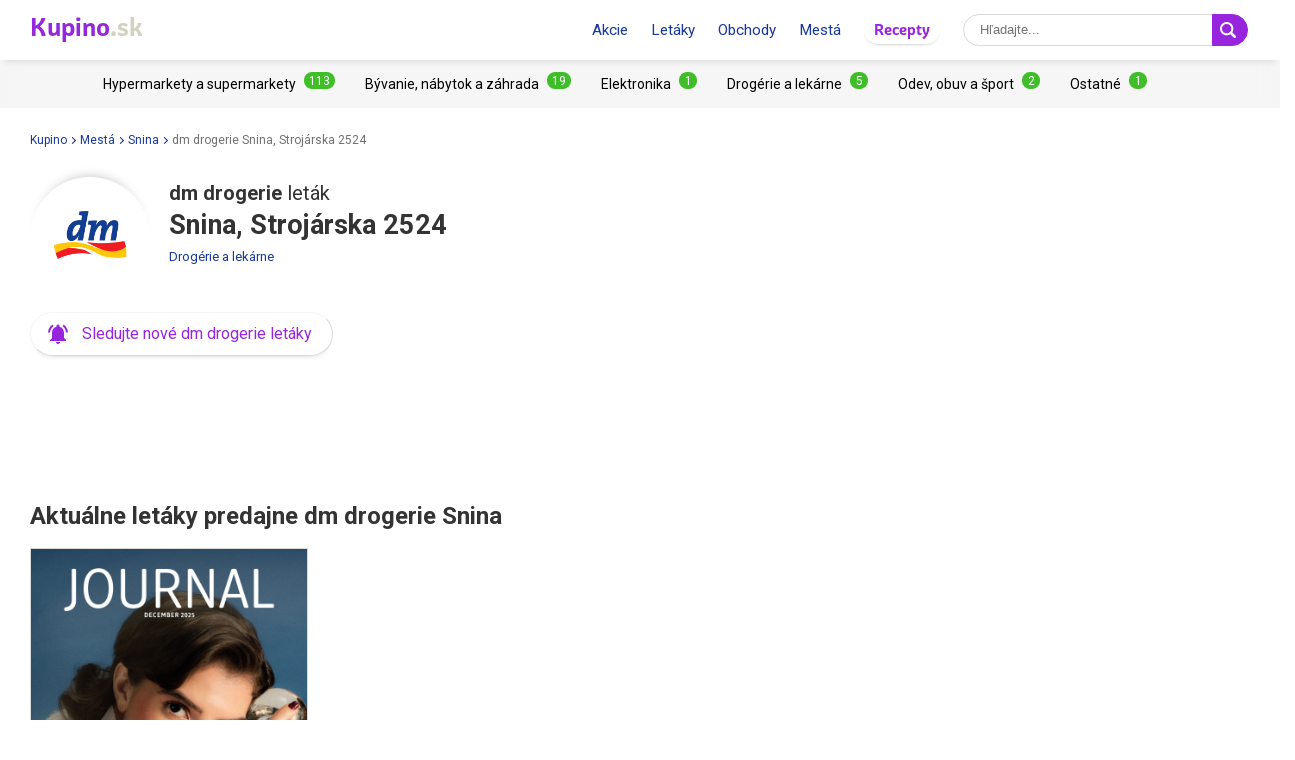

--- FILE ---
content_type: text/html; charset=UTF-8
request_url: https://www.kupino.sk/snina/dm-drogerie/dm-drogerie-snina-strojarska
body_size: 10970
content:

<!DOCTYPE html>
<html lang="sk">
    <head>
        <meta charset="UTF-8">
        <title>dm drogerie Snina, Strojárska 2524 - otváracie hodiny, zľavy, letáky | Kupino.sk</title>
        <meta name="description" content="Zistite si otváraciu dobu a akčné ceny ⭐ v letákoch predajne dm drogerie Snina, Strojárska 2524 💜 z pohodlia vášho domova.">

        <link rel="shortcut icon" href="/assets/img/favicon.ico">
        <link rel="manifest" href="/manifest-sk.json">

        <meta name="theme-color" content="#9725dd">
        <meta name="msapplication-navbutton-color" content="#9725dd">
        <meta name="apple-mobile-web-app-status-bar-style" content="#9725dd">

        <meta name="viewport" content="width=device-width, initial-scale=1.0, minimum-scale=1.0, maximum-scale=5.0, user-scalable=yes">

        
                    <meta name="p:domain_verify" content="d57ec18f40a1edf0ebf2edd2fe80df61"/>
        
        

                            <meta property="og:site_name" content="Kupino.sk">
<meta property="og:type" content="website">
<meta property="og:url" content="https://www.kupino.sk/snina/dm-drogerie/dm-drogerie-snina-strojarska">
<meta property="og:title" content="dm drogerie Snina, Strojárska 2524 - otváracie hodiny, zľavy, letáky | Kupino.sk">
<meta property="og:description" content="Zistite si otváraciu dobu a akčné ceny ⭐ v letákoch predajne dm drogerie Snina, Strojárska 2524 💜 z pohodlia vášho domova.">        
                    <meta property="og:image" content="https:https://img.kupino.sk/kupi/thumbs/loga_shopy/dm-drogerie_600_600.png">
    <link rel="previewimage" href="https:https://img.kupino.sk/kupi/thumbs/loga_shopy/dm-drogerie_600_600.png">
    <link rel="image_src" href="https:https://img.kupino.sk/kupi/thumbs/loga_shopy/dm-drogerie_600_600.png">

            <link rel="canonical" href="https://www.kupino.sk/snina/dm-drogerie/dm-drogerie-snina-strojarska">
    <link rel="amphtml" href="https://www.kupino.sk/amp/snina/dm-drogerie/dm-drogerie-snina-strojarska">
    <link href="/assets/plugin/leafletjs/css/leaflet.css" rel="stylesheet" type="text/css"/>
    <script src="/assets/plugin/leafletjs/leaflet.js" type="text/javascript"></script>

                    

<link href="https://fonts.googleapis.com/css?family=Roboto:300,400,700,900&display=swap&subset=latin-ext" rel="stylesheet">

<link rel="stylesheet" type="text/css" href="/assets/css/kupi_layout.css"/>
        
                    <!-- Google Tag Manager -->
<script>(function(w,d,s,l,i){w[l]=w[l]||[];w[l].push({'gtm.start':
            new Date().getTime(),event:'gtm.js'});var f=d.getElementsByTagName(s)[0],
        j=d.createElement(s),dl=l!='dataLayer'?'&l='+l:'';j.async=true;j.src=
        'https://www.googletagmanager.com/gtm.js?id='+i+dl;f.parentNode.insertBefore(j,f);
    })(window,document,'script','dataLayer','GTM-N83ZSWJ');</script>
<!-- End Google Tag Manager -->

        
                    <script async src="//pagead2.googlesyndication.com/pagead/js/adsbygoogle.js"></script>        
                    <script type='text/javascript' src='https://platform-api.sharethis.com/js/sharethis.js#property=5fa9487c8fbbd6001256e3f7&product=sop' async='async'></script>
        
    </head>

    <body >

                        <!-- Google Tag Manager (noscript) -->
    <noscript><iframe src="https://www.googletagmanager.com/ns.html?id=GTM-N83ZSWJ" height="0" width="0" style="display:none;visibility:hidden"></iframe></noscript>
    <!-- End Google Tag Manager (noscript) -->
        
                
<div id="android-banner" style="display: none;">
    <div id="banner-content">
        <div class="flex align-center">
            <button class="close"></button>
            <div class="logo_letter"><span>K</span></div>
            <div class="text">
                <h3>Kupino aplikácia</h3>
                <p>Zadarmo v Google Play</p>
            </div>
            <span class="btn">Nainštalovať</span>
        </div>
        <a href="https://play.google.com/store/apps/details?id=com.kupi.kupino" title="Kupino - Zadarmo v Google Play" class="item_link">Kupino</a>
    </div>
</div>
        <div id="top_wrap">

                                        <div id="head_fixed_start"></div>

<div id="head_wrapper" class="pg">

    <div id="head_content">

                            <div class="nav_toggle_wrap">
                <div class="hamburger nav_toggle"></div>
            </div>
        
                <div class="logo_wrap flex-grow">
            <div class="logo_align">   
    <a title="Aktuálne letáky a akcie online"
       class="kupino_logo notranslate sk"
       id="logo"
       href="/">
    <span style="color:#9628dc;">Kupino</span><span style="color:#d2d2be">.sk</span>
    </a>
</div>
        </div>

        
                <ul id="head_nav">
            <li class="inline-b mar-r-20"><a href="/akcie" title="Akcie">Akcie</a></li>
<li class="inline-b mar-r-20"><a href="/letaky" title="Letáky">Letáky</a></li>
<li class="inline-b mar-r-20"><a href="/obchody" title="Obchody">Obchody</a></li>
<li class="inline-b mar-r-20"><a href="/lokality" title="Mestá">Mestá</a></li>

<li class="inline-b mar-r-20" style="box-shadow: 0 2px 4px -4px black; border-radius: 17px; padding: 3px 10px; font-family: Graviola, Arial, sans-serif;">
            <a href="https://www.kupi.cz/recepty/" title="Recepty" style="color:#9725dd;">
            Recepty
        </a>
    </li>        </ul>

                            
    <form id="head_search"
          class="whisp form_basic relative"
          data-route="/ajax/suggestion"
          data-payload=""
          data-ga-event="search_head">

        <div class="aligner">
            <input type="text"
                   class="pad-lr-8 min-w-250 font-s-16"
                   name="main_search"
                   autocomplete="off"
                   placeholder="Hľadajte..."
                   data-placeholder="Hľadajte..."
                   aria-label="Vyhľadávanie">

            <button type="submit"
                    data-fn="submitWhisperer"
                    class="btn colored pad-lr-8"
                    title="Vyhľadať"
                    tabindex="-1">
                <span class="search_ico search"> <svg viewBox="0 0 16 16"><path  d="M 15.609496,13.724143 12.224793,10.339441 C 12.924134,9.2854314 13.333472,8.023418 13.333472,6.6667378 13.333472,2.9906985 10.342775,0 6.6667377,0 2.9906982,0 0,2.9906985 0,6.6667378 c 0,3.6760372 2.9906982,6.6667342 6.6667377,6.6667342 1.3566803,0 2.6186938,-0.409338 3.6727033,-1.108678 l 3.384703,3.384702 c 0.520004,0.520672 1.365347,0.520672 1.885352,0 0.520672,-0.520671 0.520672,-1.364682 0,-1.885353 z M 2.0000211,6.6667378 c 0,-2.573361 2.0933564,-4.6667164 4.6667166,-4.6667164 2.5733592,0 4.6667143,2.0933554 4.6667143,4.6667164 0,2.5733581 -2.0933551,4.6667142 -4.6667143,4.6667142 -2.5733602,0 -4.6667166,-2.0933561 -4.6667166,-4.6667142 z" /></svg></span>
                <span class="x_ico"> <svg viewBox="0 0 32 32"><path d="M18.83,16l8.59-8.59a2,2,0,0,0-2.83-2.83L16,13.17,7.41,4.59A2,2,0,0,0,4.59,7.41L13.17,16,4.59,24.59a2,2,0,1,0,2.83,2.83L16,18.83l8.59,8.59a2,2,0,0,0,2.83-2.83Z"/></svg></span>
            </button>
        </div>

        <div class="spinner smaller absolute"></div>
    </form>
        
    </div>

                <div id="head_mobile_menu_wrap" class="hidden">
            <ul id="head_mobile_menu">
                <li class="inline-b mar-r-20 link"><a href="/akcie" title="Akcie">Akcie</a></li>
<li class="inline-b mar-r-20 link"><a href="/letaky" title="Letáky">Letáky</a></li>
<li class="inline-b mar-r-20 link"><a href="/obchody" title="Obchody">Obchody</a></li>
<li class="inline-b mar-r-20 link"><a href="/lokality" title="Mestá">Mestá</a></li>
<li class="inline-b mar-r-20" style="box-shadow: 0 2px 4px -4px black; border-radius: 17px; padding: 0 10px; font-family: Graviola, Arial, sans-serif;">
            <a href="https://www.kupi.cz/recepty/" title="Recepty" style="color:#9725dd;">
            Recepty
        </a>
    </li>
    <li class="mobile_menu_categories">
        <div id="" class="categories_top_list mobile">

    <div class="categories_scrollbar_wrap">
        <ul class="menu" role="list">
                            
                                        
                    <li class="category" role="listitem">
                        <a class="item_link"
                           href="/kategoria/hypermarkety-a-supermarkety"
                           title="Obchody z kategórie Hypermarkety a supermarkety"></a>

                        <h3 class="mar-0 font-s-14 font-norm"><a href="/kategoria/hypermarkety-a-supermarkety"
                               title="Obchody z kategórie Hypermarkety a supermarkety"><span>Hypermarkety a supermarkety</span><span class="badge bdg_nr">113</span></a></h3>
                    </li>
                                            
                                        
                    <li class="category" role="listitem">
                        <a class="item_link"
                           href="/kategoria/byvanie-nabytok-a-zahrada"
                           title="Obchody z kategórie Bývanie, nábytok a záhrada"></a>

                        <h3 class="mar-0 font-s-14 font-norm"><a href="/kategoria/byvanie-nabytok-a-zahrada"
                               title="Obchody z kategórie Bývanie, nábytok a záhrada"><span>Bývanie, nábytok a záhrada</span><span class="badge bdg_nr">19</span></a></h3>
                    </li>
                                            
                                        
                    <li class="category" role="listitem">
                        <a class="item_link"
                           href="/kategoria/elektronika"
                           title="Obchody z kategórie Elektronika"></a>

                        <h3 class="mar-0 font-s-14 font-norm"><a href="/kategoria/elektronika"
                               title="Obchody z kategórie Elektronika"><span>Elektronika</span><span class="badge bdg_nr">1</span></a></h3>
                    </li>
                                            
                                        
                    <li class="category" role="listitem">
                        <a class="item_link"
                           href="/kategoria/drogerie-a-lekarne"
                           title="Obchody z kategórie Drogérie a lekárne"></a>

                        <h3 class="mar-0 font-s-14 font-norm"><a href="/kategoria/drogerie-a-lekarne"
                               title="Obchody z kategórie Drogérie a lekárne"><span>Drogérie a lekárne</span><span class="badge bdg_nr">5</span></a></h3>
                    </li>
                                            
                                        
                    <li class="category" role="listitem">
                        <a class="item_link"
                           href="/kategoria/odev-obuv-a-sport"
                           title="Obchody z kategórie Odev, obuv a šport"></a>

                        <h3 class="mar-0 font-s-14 font-norm"><a href="/kategoria/odev-obuv-a-sport"
                               title="Obchody z kategórie Odev, obuv a šport"><span>Odev, obuv a šport</span><span class="badge bdg_nr">2</span></a></h3>
                    </li>
                                            
                                        
                    <li class="category" role="listitem">
                        <a class="item_link"
                           href="/kategoria/ostatne"
                           title="Obchody z kategórie Ostatné"></a>

                        <h3 class="mar-0 font-s-14 font-norm"><a href="/kategoria/ostatne"
                               title="Obchody z kategórie Ostatné"><span>Ostatné</span><span class="badge bdg_nr">1</span></a></h3>
                    </li>
                                    </ul>
    </div>

</div>    </li>
            </ul>
        </div>
    </div>
            
                                        <div id="categories_top" class="categories_top_list categories_scrollbar">

    <div class="categories_scrollbar_wrap">
        <ul class="menu" role="list">
                            
                                        
                    <li class="category" role="listitem">
                        <a class="item_link"
                           href="/kategoria/hypermarkety-a-supermarkety"
                           title="Obchody z kategórie Hypermarkety a supermarkety"></a>

                        <h3 class="mar-0 font-s-14 font-norm"><a href="/kategoria/hypermarkety-a-supermarkety"
                               title="Obchody z kategórie Hypermarkety a supermarkety"><span>Hypermarkety a supermarkety</span><span class="badge bdg_nr">113</span></a></h3>
                    </li>
                                            
                                        
                    <li class="category" role="listitem">
                        <a class="item_link"
                           href="/kategoria/byvanie-nabytok-a-zahrada"
                           title="Obchody z kategórie Bývanie, nábytok a záhrada"></a>

                        <h3 class="mar-0 font-s-14 font-norm"><a href="/kategoria/byvanie-nabytok-a-zahrada"
                               title="Obchody z kategórie Bývanie, nábytok a záhrada"><span>Bývanie, nábytok a záhrada</span><span class="badge bdg_nr">19</span></a></h3>
                    </li>
                                            
                                        
                    <li class="category" role="listitem">
                        <a class="item_link"
                           href="/kategoria/elektronika"
                           title="Obchody z kategórie Elektronika"></a>

                        <h3 class="mar-0 font-s-14 font-norm"><a href="/kategoria/elektronika"
                               title="Obchody z kategórie Elektronika"><span>Elektronika</span><span class="badge bdg_nr">1</span></a></h3>
                    </li>
                                            
                                        
                    <li class="category" role="listitem">
                        <a class="item_link"
                           href="/kategoria/drogerie-a-lekarne"
                           title="Obchody z kategórie Drogérie a lekárne"></a>

                        <h3 class="mar-0 font-s-14 font-norm"><a href="/kategoria/drogerie-a-lekarne"
                               title="Obchody z kategórie Drogérie a lekárne"><span>Drogérie a lekárne</span><span class="badge bdg_nr">5</span></a></h3>
                    </li>
                                            
                                        
                    <li class="category" role="listitem">
                        <a class="item_link"
                           href="/kategoria/odev-obuv-a-sport"
                           title="Obchody z kategórie Odev, obuv a šport"></a>

                        <h3 class="mar-0 font-s-14 font-norm"><a href="/kategoria/odev-obuv-a-sport"
                               title="Obchody z kategórie Odev, obuv a šport"><span>Odev, obuv a šport</span><span class="badge bdg_nr">2</span></a></h3>
                    </li>
                                            
                                        
                    <li class="category" role="listitem">
                        <a class="item_link"
                           href="/kategoria/ostatne"
                           title="Obchody z kategórie Ostatné"></a>

                        <h3 class="mar-0 font-s-14 font-norm"><a href="/kategoria/ostatne"
                               title="Obchody z kategórie Ostatné"><span>Ostatné</span><span class="badge bdg_nr">1</span></a></h3>
                    </li>
                                    </ul>
    </div>

</div>            
                                                </div>

        <div id="page_wrapper" >

            <div id="content_wrapper" >

                                                
    <ul class="bc_nav"><li><a href="/" title="Kupino">Kupino<span class="arrow right mar-l-3 mar-r-5"></span></a></li><li><a href="/lokality" title="Mestá">Mestá<span class="arrow right mar-l-3 mar-r-5"></span></a></li><li><a href="/snina" title="Snina">Snina<span class="arrow right mar-l-3 mar-r-5"></span></a></li><li><span>dm drogerie Snina, Strojárska 2524</span></li></ul>            <ol class="hdn" itemscope itemtype="http://schema.org/BreadcrumbList">
        <li itemprop="itemListElement" itemscope itemtype="http://schema.org/ListItem">
            <a itemprop="item" href="https://www.kupino.sk"><span itemprop="name">Kupino.sk</span></a>
            <meta itemprop="position" content="1" />
        </li>
                    <li itemprop="itemListElement" itemscope itemtype="http://schema.org/ListItem">
                <a itemprop="item" href="https://www.kupino.sk/lokality"><span itemprop="name">Mestá</span></a>
                <meta itemprop="position" content="2" />
            </li>
                    <li itemprop="itemListElement" itemscope itemtype="http://schema.org/ListItem">
                <a itemprop="item" href="https://www.kupino.sk/snina"><span itemprop="name">Snina</span></a>
                <meta itemprop="position" content="3" />
            </li>
                    <li itemprop="itemListElement" itemscope itemtype="http://schema.org/ListItem">
                <a itemprop="item" href="https://www.kupino.sk"><span itemprop="name">dm drogerie Snina, Strojárska 2524</span></a>
                <meta itemprop="position" content="4" />
            </li>
            </ol>

                
    <div id="main_content" class="content_block right_column_margin">
        <div class="right_column_clear">

                        <div class="shop_heading">
                <div class="shop_logo_top inline-b">
                            
    <div class=" txt-cent relative">

        <div class="shop_logo_v2">

            <a href="/dm-drogerie" title="dm drogerie" tabindex="-1"><img width="80" height="80"
                         data-src="https://img.kupino.sk/kupi/thumbs/loga_shopy/dm-drogerie_150_150.png"
                         src="/assets/img/placeholder.png"
                         alt="dm drogerie"
                         title="dm drogerie"><div style="padding-bottom: 100%"></div></a>
        </div>

        
        
            </div>
                </div>

                
                                    <div class="heading_text inline-b">

        <h1 class="pg location_shop"><span class="shop_name">dm drogerie</span> leták <span class="location_address">Snina, Strojárska 2524</span></h1>

        <span class="category"><a href="/kategoria/drogerie-a-lekarne"
                              title="Obchody z kategórie Drogérie a lekárne">Drogérie a lekárne</a></span>

        
</div>

    <div>
        <a href="#"    role="button"
   title="Kliknite, zadajte e-mail a sledujte nové letáky! A to úplne ZADARMO."
   class="btn-sub btn-icon"
   data-fn="showSubscribePopup">
    <span class="subscribe_icon"><svg viewBox="0 0 24 24" preserveAspectRatio="xMidYMid meet" focusable="false" class="style-scope yt-icon"><g class="style-scope yt-icon"><path d="M7.58 4.08L6.15 2.65C3.75 4.48 2.17 7.3 2.03 10.5h2c.15-2.65 1.51-4.97 3.55-6.42zm12.39 6.42h2c-.15-3.2-1.73-6.02-4.12-7.85l-1.42 1.43c2.02 1.45 3.39 3.77 3.54 6.42zM18 11c0-3.07-1.64-5.64-4.5-6.32V4c0-.83-.67-1.5-1.5-1.5s-1.5.67-1.5 1.5v.68C7.63 5.36 6 7.92 6 11v5l-2 2v1h16v-1l-2-2v-5zm-6 11c.14 0 .27-.01.4-.04.65-.14 1.18-.58 1.44-1.18.1-.24.15-.5.15-.78h-4c.01 1.1.9 2 2.01 2z" class="style-scope yt-icon"></path></g></svg></span>
    <span class="subscribe_text">Sledujte nové dm drogerie letáky</span>
</a>
    </div>
                            </div>

                        
                        <div class="ad_wrap" data-max-width="1024" style="margin-top: 0;">
                    <div class="adpos">
        <ins class="adsbygoogle"
             style="display:inline-block;width:300px;height:300px"
             data-ad-client="ca-pub-5174456757501997"
             data-ad-slot="5250999203"></ins>
        <script>
            (adsbygoogle = window.adsbygoogle || []).push({});
        </script>
    </div>
    <div class="clear"></div>

            </div>

                        <div class="ad_wrap" data-min-width="1024" style="margin-top: 0;">
                    <div class="adpos leaderboard">
        <ins class="adsbygoogle"
             style="display:block"
             data-ad-client="ca-pub-5174456757501997"
             data-ad-slot="4473104156"
             data-ad-format="horizontal"
             data-full-width-responsive="false"></ins>
        <script>
            (adsbygoogle = window.adsbygoogle || []).push({});
        </script>
        <div class="clear"></div>
    </div>

            </div>

                        
                        
                                    <h2>Aktuálne letáky predajne dm drogerie Snina</h2>
                
                <div class="row leaflet_block mar-b-16">
                                            




        
                
                    
            
        
        
        <div class="hdn" itemprop="itemListElement" itemscope itemtype="http://schema.org/SaleEvent">
        <span itemprop="name">dm drogerie markt Journal</span>
        <meta itemprop="image" content="https://img.kupino.sk/letaky/109512/thumbs/692e56a47e1193.63353656-1_320.jpg">
        <span itemprop="startDate">2025-12-01</span>
        <span itemprop="endDate">2025-12-31</span>
        <span itemprop="url">https://www.kupino.sk/letak/dm-drogerie-markt-journal-31</span>
        <span itemprop="description">Aktuálny dm drogerie markt Journal 💜 pre Vaše mesto, vrátane detailného prehľadu zľavneného produktov. Ušetrite na položkách z 🛒 Vášho nákupného zoznamu.</span>
        <span itemprop="performer">dm drogerie</span>

                <div itemprop="location" itemscope itemtype="http://schema.org/Place">
            <span itemprop="name" content="dm drogerie"></span>
            <span itemprop="address" content="Snina"></span>
        </div>
    </div>

    
    <div class="col-4-sm  item_leaflet">
        
                
        <a class="item_link"
           title="dm drogerie markt Journal do st 31. 12."
           href="/letak/dm-drogerie-markt-journal-31">dm drogerie markt Journal</a>

        <div class="item_img">
                            <div aria-hidden="true" style="padding-top: 147.6%;"></div>
            
                                                    
                            <img class="leaflet_img absolute" title="dm drogerie markt Journal"
                     alt="dm drogerie markt Journal"
                     src="/assets/img/leaflet_frame.png"
                     data-src="https://img.kupino.sk/letaky/109512/thumbs/692e56a47e1193.63353656-1_320.jpg">
                    </div>

        <div class="item_ft">
                            <div class="shop_logo">
                    <a href="/letaky/dm-drogerie" title="dm drogerie leták na tento týždeň" class="absolute">
                        <img alt="dm drogerie"
                             title="dm drogerie leták na tento týždeň"
                             width="100"
                             height="100"
                             src="/assets/img/placeholder.png"
                             data-src="https://img.kupino.sk/kupi/thumbs/loga_shopy/dm-drogerie_150_150.png">
                    </a>
                    <div style="padding-bottom: 75%;"></div>
                </div>
            
            <div class="ft_text font-s-12 font-bold ">
                <div class="txt-l">
                    <span>dm drogerie markt Journal</span>
                </div>

                                                                    
                <div class="elips txt-l font-norm item_validity clr-valid">
                    <span>do st 31. 12.</span>
                </div>
            </div>
        </div>

    </div>

                                    </div>

                                <div class="txt-cent mar-b-30 ">
    <a href="/letaky/dm-drogerie"
       title="Všetky dm drogerie letáky"
       role="button"
       class="big btn colored round btn-all"><span class="btn_text">Všetky dm drogerie letáky</span> <span class="arrow right"></span> </a>
</div>            
                        
                
                    

<h2>Mapa pobočky a otváracia doba tejto predajne</h2>


                                                            
    <p class="quote_small mar-t-15">Predajňu dm drogerie nájdete v meste Snina na ulici Strojárska 2524. Nakupujte dnes od <strong class="nowrap">08:00</strong> do <strong class="nowrap">18:00</strong>.</p>

<div class="row">
    <div class="map_frame mar-b-30" id="m">
                            <div class="col-6-md">
                                    
<div id="map" style="height:283px;" class="smap"></div>

<script type="text/javascript">

    var markerPosition = {
        id : 116240,
        lat : 48.9871,
        lng : 22.1517,
        market_name : "dm drogerie Snina Strojárska",
        seo_url : "dm-drogerie-snina-strojarska",
        town : "Snina",
        street : "Strojárska",
        house_number : "2524",
        link_url : "/snina/dm-drogerie/dm-drogerie-snina-strojarska",
        show: true
    }
</script>                            </div>
        
                            <div class="col-6-md">
                <div>
                    

       
<table class="business-hours">
    <tbody>
                    <tr class="business-hours__row business-hours--active">
                <td class="business-hours__day">
                                            Pondelok                                    </td>
                <td class="business-hours__time">
                                                                        08:00 - 18:00                                                            </td>
            </tr>
                    <tr class="business-hours__row">
                <td class="business-hours__day">
                                            Utorok                                    </td>
                <td class="business-hours__time">
                                                                        08:00 - 18:00                                                            </td>
            </tr>
                    <tr class="business-hours__row">
                <td class="business-hours__day">
                                            Streda                                    </td>
                <td class="business-hours__time">
                                                                        08:00 - 18:00                                                            </td>
            </tr>
                    <tr class="business-hours__row">
                <td class="business-hours__day">
                                            Štvrtok                                    </td>
                <td class="business-hours__time">
                                                                        08:00 - 18:00                                                            </td>
            </tr>
                    <tr class="business-hours__row">
                <td class="business-hours__day">
                                            Piatok                                    </td>
                <td class="business-hours__time">
                                                                        08:00 - 18:00                                                            </td>
            </tr>
                    <tr class="business-hours__row">
                <td class="business-hours__day">
                                            Sobota                                    </td>
                <td class="business-hours__time">
                                                                        08:00 - 12:00                                                            </td>
            </tr>
                    <tr class="business-hours__row">
                <td class="business-hours__day">
                                            Nedeľa                                    </td>
                <td class="business-hours__time">
                                            zatvorené                                    </td>
            </tr>
                <tr>
            <td class="business-hours__info" colspan="2">Otváracia doba sa môže počas sviatkov zmeniť.</td>
        </tr>
    </tbody>
</table>                </div>
            </div>
            </div>
</div>
                                        <div class="txt-cent mar-b-16">
                        
                        <div class="txt-cent mar-b-30 display inline-block">
    <a href="/dm-drogerie"
       title="Všetky pobočky dm drogerie"
       role="button"
       class="big btn colored round btn-all"><span class="btn_text">Všetky pobočky dm drogerie</span> <span class="arrow right"></span> </a>
</div>                    </div>

                            
                        
                
                    <h2>Ďalšie dm drogerie predajne - Snina</h2>
                    <div id="location_shop_near_markets" class="near_shops row mar-col-sm-4 mar-b-30">
                        
                            

<div class="shop_near adress-item pad-r col-4-sm " >

    <a href="/humenne/dm-drogerie/dm-drogerie-humenne-namestie-slobody" title="dm drogerie Humenné, Námestie slobody 21"><span class="addr"><strong >dm drogerie </strong><strong>Humenné</strong><span></span><span class="display block">Námestie slobody 21</span></span></a>

            <span class="dist">18.6&nbsp;km</span>
    
    <a class="item_link" href="/humenne/dm-drogerie/dm-drogerie-humenne-namestie-slobody" title="dm drogerie Humenné, Námestie slobody 21"></a>

    <div class="map_icon"><svg viewBox="0 0 2.2595065 3.1808841"><path d="m 1.1257256,0 c -0.61868179,0 -1.12968809,0.5044126 -1.12968809,1.1298192 0,0.7195539 1.02878989,1.9233195 1.06913869,1.977118 l 0.060549,0.073947 0.060549,-0.073947 C 1.2266232,3.0598642 2.255544,1.8493731 2.255544,1.1298192 2.255544,0.5111374 1.7444065,0 1.1257256,0 Z m 0,0.8608272 c 0.1479457,0 0.2689921,0.1210464 0.2689921,0.268992 0,0.1479457 -0.1210464,0.2689921 -0.2689921,0.2689921 -0.14794563,0 -0.26899206,-0.1210464 -0.26899206,-0.2689921 0,-0.1479456 0.12104643,-0.268992 0.26899206,-0.268992 z"/></svg></div>

    </div>                        
                            

<div class="shop_near adress-item pad-r col-4-sm " >

    <a href="/michalovce/dm-drogerie/dm-drogerie-michalovce-941" title="dm drogerie Michalovce, 941 3"><span class="addr"><strong >dm drogerie </strong><strong>Michalovce</strong><span></span><span class="display block">941 3</span></span></a>

            <span class="dist">30.5&nbsp;km</span>
    
    <a class="item_link" href="/michalovce/dm-drogerie/dm-drogerie-michalovce-941" title="dm drogerie Michalovce, 941 3"></a>

    <div class="map_icon"><svg viewBox="0 0 2.2595065 3.1808841"><path d="m 1.1257256,0 c -0.61868179,0 -1.12968809,0.5044126 -1.12968809,1.1298192 0,0.7195539 1.02878989,1.9233195 1.06913869,1.977118 l 0.060549,0.073947 0.060549,-0.073947 C 1.2266232,3.0598642 2.255544,1.8493731 2.255544,1.1298192 2.255544,0.5111374 1.7444065,0 1.1257256,0 Z m 0,0.8608272 c 0.1479457,0 0.2689921,0.1210464 0.2689921,0.268992 0,0.1479457 -0.1210464,0.2689921 -0.2689921,0.2689921 -0.14794563,0 -0.26899206,-0.1210464 -0.26899206,-0.2689921 0,-0.1479456 0.12104643,-0.268992 0.26899206,-0.268992 z"/></svg></div>

    </div>                        
                            

<div class="shop_near adress-item pad-r col-4-sm " >

    <a href="/michalovce/dm-drogerie/dm-drogerie-michalovce-sobranecka-cesta" title="dm drogerie Michalovce, Sobranecká cesta 5"><span class="addr"><strong >dm drogerie </strong><strong>Michalovce</strong><span></span><span class="display block">Sobranecká cesta 5</span></span></a>

            <span class="dist">31.8&nbsp;km</span>
    
    <a class="item_link" href="/michalovce/dm-drogerie/dm-drogerie-michalovce-sobranecka-cesta" title="dm drogerie Michalovce, Sobranecká cesta 5"></a>

    <div class="map_icon"><svg viewBox="0 0 2.2595065 3.1808841"><path d="m 1.1257256,0 c -0.61868179,0 -1.12968809,0.5044126 -1.12968809,1.1298192 0,0.7195539 1.02878989,1.9233195 1.06913869,1.977118 l 0.060549,0.073947 0.060549,-0.073947 C 1.2266232,3.0598642 2.255544,1.8493731 2.255544,1.1298192 2.255544,0.5111374 1.7444065,0 1.1257256,0 Z m 0,0.8608272 c 0.1479457,0 0.2689921,0.1210464 0.2689921,0.268992 0,0.1479457 -0.1210464,0.2689921 -0.2689921,0.2689921 -0.14794563,0 -0.26899206,-0.1210464 -0.26899206,-0.2689921 0,-0.1479456 0.12104643,-0.268992 0.26899206,-0.268992 z"/></svg></div>

    </div>                        
                            

<div class="shop_near adress-item pad-r col-4-sm " >

    <a href="/michalovce/dm-drogerie/dm-drogerie-michalovce-humenska-cesta" title="dm drogerie Michalovce, Humenská cesta 4"><span class="addr"><strong >dm drogerie </strong><strong>Michalovce</strong><span></span><span class="display block">Humenská cesta 4</span></span></a>

            <span class="dist">31.9&nbsp;km</span>
    
    <a class="item_link" href="/michalovce/dm-drogerie/dm-drogerie-michalovce-humenska-cesta" title="dm drogerie Michalovce, Humenská cesta 4"></a>

    <div class="map_icon"><svg viewBox="0 0 2.2595065 3.1808841"><path d="m 1.1257256,0 c -0.61868179,0 -1.12968809,0.5044126 -1.12968809,1.1298192 0,0.7195539 1.02878989,1.9233195 1.06913869,1.977118 l 0.060549,0.073947 0.060549,-0.073947 C 1.2266232,3.0598642 2.255544,1.8493731 2.255544,1.1298192 2.255544,0.5111374 1.7444065,0 1.1257256,0 Z m 0,0.8608272 c 0.1479457,0 0.2689921,0.1210464 0.2689921,0.268992 0,0.1479457 -0.1210464,0.2689921 -0.2689921,0.2689921 -0.14794563,0 -0.26899206,-0.1210464 -0.26899206,-0.2689921 0,-0.1479456 0.12104643,-0.268992 0.26899206,-0.268992 z"/></svg></div>

    </div>                        
                            

<div class="shop_near adress-item pad-r col-4-sm " >

    <a href="/vranov-nad-toplou/dm-drogerie/dm-drogerie-vranov-nad-toplou-duklianskych-hrdinov" title="dm drogerie Vranov nad Topľou, Duklianskych hrdinov 26706/31A"><span class="addr"><strong >dm drogerie </strong><strong>Vranov nad Topľou</strong><span></span><span class="display block">Duklianskych hrdinov 26706/31A</span></span></a>

            <span class="dist">36.3&nbsp;km</span>
    
    <a class="item_link" href="/vranov-nad-toplou/dm-drogerie/dm-drogerie-vranov-nad-toplou-duklianskych-hrdinov" title="dm drogerie Vranov nad Topľou, Duklianskych hrdinov 26706/31A"></a>

    <div class="map_icon"><svg viewBox="0 0 2.2595065 3.1808841"><path d="m 1.1257256,0 c -0.61868179,0 -1.12968809,0.5044126 -1.12968809,1.1298192 0,0.7195539 1.02878989,1.9233195 1.06913869,1.977118 l 0.060549,0.073947 0.060549,-0.073947 C 1.2266232,3.0598642 2.255544,1.8493731 2.255544,1.1298192 2.255544,0.5111374 1.7444065,0 1.1257256,0 Z m 0,0.8608272 c 0.1479457,0 0.2689921,0.1210464 0.2689921,0.268992 0,0.1479457 -0.1210464,0.2689921 -0.2689921,0.2689921 -0.14794563,0 -0.26899206,-0.1210464 -0.26899206,-0.2689921 0,-0.1479456 0.12104643,-0.268992 0.26899206,-0.268992 z"/></svg></div>

    </div>                        
                            

<div class="shop_near adress-item pad-r col-4-sm " >

    <a href="/trebisov/dm-drogerie/dm-drogerie-trebisov-m-r-stefanika" title="dm drogerie Trebišov, M. R. Štefánika 10"><span class="addr"><strong >dm drogerie </strong><strong>Trebišov</strong><span></span><span class="display block">M. R. Štefánika 10</span></span></a>

            <span class="dist">50.6&nbsp;km</span>
    
    <a class="item_link" href="/trebisov/dm-drogerie/dm-drogerie-trebisov-m-r-stefanika" title="dm drogerie Trebišov, M. R. Štefánika 10"></a>

    <div class="map_icon"><svg viewBox="0 0 2.2595065 3.1808841"><path d="m 1.1257256,0 c -0.61868179,0 -1.12968809,0.5044126 -1.12968809,1.1298192 0,0.7195539 1.02878989,1.9233195 1.06913869,1.977118 l 0.060549,0.073947 0.060549,-0.073947 C 1.2266232,3.0598642 2.255544,1.8493731 2.255544,1.1298192 2.255544,0.5111374 1.7444065,0 1.1257256,0 Z m 0,0.8608272 c 0.1479457,0 0.2689921,0.1210464 0.2689921,0.268992 0,0.1479457 -0.1210464,0.2689921 -0.2689921,0.2689921 -0.14794563,0 -0.26899206,-0.1210464 -0.26899206,-0.2689921 0,-0.1479456 0.12104643,-0.268992 0.26899206,-0.268992 z"/></svg></div>

    </div>                                            </div>
                
                                
                    
                                                                                                                                                        
                    <p class="mar-t-30 mar-b-30"><span class="arrow right vert-mid mar-r-8"> </span><span class="vert-mid">Obchod <a href="/dm-drogerie" title="dm drogerie">dm drogerie</a> nájdete aj v meste <a href="/humenne/dm-drogerie" title="dm drogerie Humenné">Humenné</a>, <a href="/poprad/dm-drogerie" title="dm drogerie Poprad">Poprad</a>, <a href="/presov/dm-drogerie" title="dm drogerie Prešov">Prešov</a> a ďalšie.</span></p>

                
                                
    <div id="subscribe_body_form"
         class="popup_overlay in_body mar-b-30"
         data-fn="hideSubscribePopup"
         data-xhr="/ajax/subscribe"
         data-slug="dm-drogerie"
         data-name="dm drogerie"
         data-type="shop">
    <div class="popup txt-cent">

        
                
        <h2>Najnovšie <span class="nowrap">dm drogerie letáky</span> ihneď poruke.</h2>

        <p>Získajte prehľad o každom novom <span class="nowrap">dm drogerie letáku.</span> Či už pre výhodný nákup alebo inšpiráciu.</p>

                                <form class="form_basic sub_form mar-b-16">

                <label class="check_mark font-s-32 mar-r-10 clr-valid" style="display: none;">✔</label>

                <input type="email" name="subscribe" placeholder="Zadajte, prosím, e-mail">

                <button type="submit" class="btn colored">Potvrdiť! <i class="arrow right"></i> <div class="spinner smaller absolute"></div></button>

                <div style="max-width: 290px; text-align: left; width: 100%; display: block; margin: 0 auto;">
                    <label class="mar-t-15 mar-b-8 display block">
                        <input class="vert-mid mar-r-10" type="checkbox" required >
                        <span class="font-s-12 vert-mid">Súhlasím so <a href="/privacy-policy" title="Zásady ochrany osobných údajov">Zásady ochrany osobných údajov</a></span>
                    </label>
                    <label class="display block">
                        <input class="vert-mid mar-r-10" type="checkbox" required >
                        <span class="font-s-12 vert-mid">Súhlasím so zasielaním nových ponúk</span>
                    </label>
                </div>
            </form>
        
        <p class="msg scs hidden"></p>
        <p class="msg err hidden">Zadajte, prosím, e-mail v správnom formáte.</p>
        <p class="msg err checkbox hidden">Potvrďte, prosím, súhlas so zasielaním nových ponúk a so zásadami ochrany osobných údajov</p>

        <p class="font-s-12 clr-light-gray"><span class="lock_icon"><svg viewBox="0 0 512 512"><path d="M418.4,232.7h-23.3v-93.1C395.1,62.5,332.6,0,255.5,0S115.9,62.5,115.9,139.6v93.1H92.6c-12.8,0-23.3,10.4-23.3,23.3v232.7c0,12.9,10.4,23.3,23.3,23.3h325.8c12.8,0,23.3-10.4,23.3-23.3V256C441.7,243.1,431.2,232.7,418.4,232.7z M348.6,232.7H162.4v-93.1c0-51.4,41.7-93.1,93.1-93.1s93.1,41.7,93.1,93.1V232.7z"/></svg></span>Rešpektujeme e-mailovú bezpečnosť.</p>
        <p class="font-s-12 clr-light-gray">Žiadny spam. Odber môžete kedykoľvek zrušiť.</p>

    </div>
</div>

                
                    <h2>Najbližšie Drogérie a lekárne</h2>
                    <div id="location_other_near_markets" class="near_shops row mar-col-sm-4 mar-b-30">

                                                    

<div class="shop_near adress-item pad-r col-4-sm " >

    <a href="/snina/101-drogerie/101-drogerie-snina-strojarska" title="101 drogerie Snina, Strojárska"><span class="addr"><strong >101 drogerie </strong><strong>Snina</strong><span></span><span class="display block">Strojárska</span></span></a>

            <span class="dist static">0.1&nbsp;km</span>
    
    <a class="item_link" href="/snina/101-drogerie/101-drogerie-snina-strojarska" title="101 drogerie Snina, Strojárska"></a>

    <div class="map_icon"><svg viewBox="0 0 2.2595065 3.1808841"><path d="m 1.1257256,0 c -0.61868179,0 -1.12968809,0.5044126 -1.12968809,1.1298192 0,0.7195539 1.02878989,1.9233195 1.06913869,1.977118 l 0.060549,0.073947 0.060549,-0.073947 C 1.2266232,3.0598642 2.255544,1.8493731 2.255544,1.1298192 2.255544,0.5111374 1.7444065,0 1.1257256,0 Z m 0,0.8608272 c 0.1479457,0 0.2689921,0.1210464 0.2689921,0.268992 0,0.1479457 -0.1210464,0.2689921 -0.2689921,0.2689921 -0.14794563,0 -0.26899206,-0.1210464 -0.26899206,-0.2689921 0,-0.1479456 0.12104643,-0.268992 0.26899206,-0.268992 z"/></svg></div>

                        <img src="https://img.kupino.sk/kupi/thumbs/loga_shopy/101-drogerie_150_150.png"
                 alt="101 drogerie"
                 style="position: absolute; width: 50px; height: 50px; top: 5px; right: 8px;">
            </div>                                                    

<div class="shop_near adress-item pad-r col-4-sm " >

    <a href="/snina/drmax/dr-max-snina-strojarska" title="Dr.Max Snina, Strojárska 104"><span class="addr"><strong >Dr.Max </strong><strong>Snina</strong><span></span><span class="display block">Strojárska 104</span></span></a>

            <span class="dist static">0.1&nbsp;km</span>
    
    <a class="item_link" href="/snina/drmax/dr-max-snina-strojarska" title="Dr.Max Snina, Strojárska 104"></a>

    <div class="map_icon"><svg viewBox="0 0 2.2595065 3.1808841"><path d="m 1.1257256,0 c -0.61868179,0 -1.12968809,0.5044126 -1.12968809,1.1298192 0,0.7195539 1.02878989,1.9233195 1.06913869,1.977118 l 0.060549,0.073947 0.060549,-0.073947 C 1.2266232,3.0598642 2.255544,1.8493731 2.255544,1.1298192 2.255544,0.5111374 1.7444065,0 1.1257256,0 Z m 0,0.8608272 c 0.1479457,0 0.2689921,0.1210464 0.2689921,0.268992 0,0.1479457 -0.1210464,0.2689921 -0.2689921,0.2689921 -0.14794563,0 -0.26899206,-0.1210464 -0.26899206,-0.2689921 0,-0.1479456 0.12104643,-0.268992 0.26899206,-0.268992 z"/></svg></div>

                        <img src="https://img.kupino.sk/kupi/thumbs/loga_shopy/drmax-1_150_150.png"
                 alt="Dr.Max"
                 style="position: absolute; width: 50px; height: 50px; top: 5px; right: 8px;">
            </div>                                                    

<div class="shop_near adress-item pad-r col-4-sm " >

    <a href="/snina/drmax/dr-max-snina-studentska" title="Dr.Max Snina, Študentská 1"><span class="addr"><strong >Dr.Max </strong><strong>Snina</strong><span></span><span class="display block">Študentská 1</span></span></a>

            <span class="dist static">0.2&nbsp;km</span>
    
    <a class="item_link" href="/snina/drmax/dr-max-snina-studentska" title="Dr.Max Snina, Študentská 1"></a>

    <div class="map_icon"><svg viewBox="0 0 2.2595065 3.1808841"><path d="m 1.1257256,0 c -0.61868179,0 -1.12968809,0.5044126 -1.12968809,1.1298192 0,0.7195539 1.02878989,1.9233195 1.06913869,1.977118 l 0.060549,0.073947 0.060549,-0.073947 C 1.2266232,3.0598642 2.255544,1.8493731 2.255544,1.1298192 2.255544,0.5111374 1.7444065,0 1.1257256,0 Z m 0,0.8608272 c 0.1479457,0 0.2689921,0.1210464 0.2689921,0.268992 0,0.1479457 -0.1210464,0.2689921 -0.2689921,0.2689921 -0.14794563,0 -0.26899206,-0.1210464 -0.26899206,-0.2689921 0,-0.1479456 0.12104643,-0.268992 0.26899206,-0.268992 z"/></svg></div>

                        <img src="https://img.kupino.sk/kupi/thumbs/loga_shopy/drmax-1_150_150.png"
                 alt="Dr.Max"
                 style="position: absolute; width: 50px; height: 50px; top: 5px; right: 8px;">
            </div>                                                    

<div class="shop_near adress-item pad-r col-4-sm " >

    <a href="/snina/101-drogerie/101-drogerie-snina-komenskeho" title="101 drogerie Snina, Komenského 2893/116"><span class="addr"><strong >101 drogerie </strong><strong>Snina</strong><span></span><span class="display block">Komenského 2893/116</span></span></a>

            <span class="dist static">0.3&nbsp;km</span>
    
    <a class="item_link" href="/snina/101-drogerie/101-drogerie-snina-komenskeho" title="101 drogerie Snina, Komenského 2893/116"></a>

    <div class="map_icon"><svg viewBox="0 0 2.2595065 3.1808841"><path d="m 1.1257256,0 c -0.61868179,0 -1.12968809,0.5044126 -1.12968809,1.1298192 0,0.7195539 1.02878989,1.9233195 1.06913869,1.977118 l 0.060549,0.073947 0.060549,-0.073947 C 1.2266232,3.0598642 2.255544,1.8493731 2.255544,1.1298192 2.255544,0.5111374 1.7444065,0 1.1257256,0 Z m 0,0.8608272 c 0.1479457,0 0.2689921,0.1210464 0.2689921,0.268992 0,0.1479457 -0.1210464,0.2689921 -0.2689921,0.2689921 -0.14794563,0 -0.26899206,-0.1210464 -0.26899206,-0.2689921 0,-0.1479456 0.12104643,-0.268992 0.26899206,-0.268992 z"/></svg></div>

                        <img src="https://img.kupino.sk/kupi/thumbs/loga_shopy/101-drogerie_150_150.png"
                 alt="101 drogerie"
                 style="position: absolute; width: 50px; height: 50px; top: 5px; right: 8px;">
            </div>                                                    

<div class="shop_near adress-item pad-r col-4-sm " >

    <a href="/humenne/101-drogerie/101-drogerie-humenne" title="101 drogerie Humenné, Humenné"><span class="addr"><strong >101 drogerie </strong><strong>Humenné</strong><span></span><span class="display block">Humenné</span></span></a>

            <span class="dist static">18.5&nbsp;km</span>
    
    <a class="item_link" href="/humenne/101-drogerie/101-drogerie-humenne" title="101 drogerie Humenné, Humenné"></a>

    <div class="map_icon"><svg viewBox="0 0 2.2595065 3.1808841"><path d="m 1.1257256,0 c -0.61868179,0 -1.12968809,0.5044126 -1.12968809,1.1298192 0,0.7195539 1.02878989,1.9233195 1.06913869,1.977118 l 0.060549,0.073947 0.060549,-0.073947 C 1.2266232,3.0598642 2.255544,1.8493731 2.255544,1.1298192 2.255544,0.5111374 1.7444065,0 1.1257256,0 Z m 0,0.8608272 c 0.1479457,0 0.2689921,0.1210464 0.2689921,0.268992 0,0.1479457 -0.1210464,0.2689921 -0.2689921,0.2689921 -0.14794563,0 -0.26899206,-0.1210464 -0.26899206,-0.2689921 0,-0.1479456 0.12104643,-0.268992 0.26899206,-0.268992 z"/></svg></div>

                        <img src="https://img.kupino.sk/kupi/thumbs/loga_shopy/101-drogerie_150_150.png"
                 alt="101 drogerie"
                 style="position: absolute; width: 50px; height: 50px; top: 5px; right: 8px;">
            </div>                                                    

<div class="shop_near adress-item pad-r col-4-sm " >

    <a href="/humenne/101-drogerie/101-drogerie-humenne-namestie-slobody" title="101 drogerie Humenné, Námestie slobody 25"><span class="addr"><strong >101 drogerie </strong><strong>Humenné</strong><span></span><span class="display block">Námestie slobody 25</span></span></a>

            <span class="dist static">18.6&nbsp;km</span>
    
    <a class="item_link" href="/humenne/101-drogerie/101-drogerie-humenne-namestie-slobody" title="101 drogerie Humenné, Námestie slobody 25"></a>

    <div class="map_icon"><svg viewBox="0 0 2.2595065 3.1808841"><path d="m 1.1257256,0 c -0.61868179,0 -1.12968809,0.5044126 -1.12968809,1.1298192 0,0.7195539 1.02878989,1.9233195 1.06913869,1.977118 l 0.060549,0.073947 0.060549,-0.073947 C 1.2266232,3.0598642 2.255544,1.8493731 2.255544,1.1298192 2.255544,0.5111374 1.7444065,0 1.1257256,0 Z m 0,0.8608272 c 0.1479457,0 0.2689921,0.1210464 0.2689921,0.268992 0,0.1479457 -0.1210464,0.2689921 -0.2689921,0.2689921 -0.14794563,0 -0.26899206,-0.1210464 -0.26899206,-0.2689921 0,-0.1479456 0.12104643,-0.268992 0.26899206,-0.268992 z"/></svg></div>

                        <img src="https://img.kupino.sk/kupi/thumbs/loga_shopy/101-drogerie_150_150.png"
                 alt="101 drogerie"
                 style="position: absolute; width: 50px; height: 50px; top: 5px; right: 8px;">
            </div>                                            </div>
                
            
                        
                        
            <div class="ad_wrap">
                    <div class="adpos">
        <ins class="adsbygoogle"
             style="display:block"
             data-ad-format="autorelaxed"
             data-ad-client="ca-pub-5174456757501997"
             data-ad-slot="3666222239"
             data-matched-content-ui-type="image_stacked,image_stacked"
             data-matched-content-rows-num="2,2"
             data-matched-content-columns-num="1,3"></ins>
        <script>(adsbygoogle = window.adsbygoogle || []).push({});</script>
    </div>
    <div class="clear"></div>

            </div>

                                                            <h2>Obchody v meste Snina</h2>

                    <p class="quote_small">Prelistujte si akčné letáky 15 predajcov v meste <a href="/snina" title="Snina">Snina</a>.</p>
                
                
<div class="row shop_logos_v2 favourite_shops pad-t-8">
    
                
                                        
                
    <div class="col-2-sm txt-cent relative">

        <div class="shop_logo_v2">

            <a href="/snina/coop" title="COOP Jednota Snina" tabindex="-1"><img width="80" height="80"
                         data-src="https://img.kupino.sk/kupi/thumbs/loga_shopy/coop-jednota-1_150_150.png"
                         src="/assets/img/placeholder.png"
                         alt="COOP Jednota"
                         title="COOP Jednota Snina"><div style="padding-bottom: 100%"></div></a>
        </div>

                    <a href="/snina/coop" title="COOP Jednota Snina" class="shop_link">
                <span class="font-s-14 notranslate">COOP Jednota</span>
            </a>
        
        
            </div>
    
                
                                        
                
    <div class="col-2-sm txt-cent relative">

        <div class="shop_logo_v2">

            <a href="/snina/lidl" title="Lidl Snina" tabindex="-1"><img width="80" height="80"
                         data-src="https://img.kupino.sk/kupi/thumbs/loga_shopy/lidl_150_150.png"
                         src="/assets/img/placeholder.png"
                         alt="Lidl"
                         title="Lidl Snina"><div style="padding-bottom: 100%"></div></a>
        </div>

                    <a href="/snina/lidl" title="Lidl Snina" class="shop_link">
                <span class="font-s-14 notranslate">Lidl</span>
            </a>
        
        
            </div>
    
                
                                        
                
    <div class="col-2-sm txt-cent relative">

        <div class="shop_logo_v2">

            <a href="/snina/dracik" title="Dráčik Snina" tabindex="-1"><img width="80" height="80"
                         data-src="https://img.kupino.sk/kupi/thumbs/loga_shopy/dracik_150_150.png"
                         src="/assets/img/placeholder.png"
                         alt="Dráčik"
                         title="Dráčik Snina"><div style="padding-bottom: 100%"></div></a>
        </div>

                    <a href="/snina/dracik" title="Dráčik Snina" class="shop_link">
                <span class="font-s-14 notranslate">Dráčik</span>
            </a>
        
        
            </div>
    
                
                                        
                
    <div class="col-2-sm txt-cent relative">

        <div class="shop_logo_v2">

            <a href="/snina/101-drogerie" title="101 drogerie Snina" tabindex="-1"><img width="80" height="80"
                         data-src="https://img.kupino.sk/kupi/thumbs/loga_shopy/101-drogerie_150_150.png"
                         src="/assets/img/placeholder.png"
                         alt="101 drogerie"
                         title="101 drogerie Snina"><div style="padding-bottom: 100%"></div></a>
        </div>

                    <a href="/snina/101-drogerie" title="101 drogerie Snina" class="shop_link">
                <span class="font-s-14 notranslate">101 drogerie</span>
            </a>
        
        
            </div>
    
                
                                        
                
    <div class="col-2-sm txt-cent relative">

        <div class="shop_logo_v2">

            <a href="/snina/tesco" title="Tesco Snina" tabindex="-1"><img width="80" height="80"
                         data-src="https://img.kupino.sk/kupi/thumbs/loga_shopy/tesco_150_150.png"
                         src="/assets/img/placeholder.png"
                         alt="Tesco"
                         title="Tesco Snina"><div style="padding-bottom: 100%"></div></a>
        </div>

                    <a href="/snina/tesco" title="Tesco Snina" class="shop_link">
                <span class="font-s-14 notranslate">Tesco</span>
            </a>
        
        
            </div>
    
                
                                        
                
    <div class="col-2-sm txt-cent relative">

        <div class="shop_logo_v2">

            <a href="/snina/okay" title="Okay Snina" tabindex="-1"><img width="80" height="80"
                         data-src="https://img.kupino.sk/kupi/thumbs/loga_shopy/okay_150_150.png"
                         src="/assets/img/placeholder.png"
                         alt="Okay"
                         title="Okay Snina"><div style="padding-bottom: 100%"></div></a>
        </div>

                    <a href="/snina/okay" title="Okay Snina" class="shop_link">
                <span class="font-s-14 notranslate">Okay</span>
            </a>
        
        
            </div>
    
                
                                        
                
    <div class="col-2-sm txt-cent relative">

        <div class="shop_logo_v2">

            <a href="/snina/drmax" title="Dr.Max Snina" tabindex="-1"><img width="80" height="80"
                         data-src="https://img.kupino.sk/kupi/thumbs/loga_shopy/drmax-1_150_150.png"
                         src="/assets/img/placeholder.png"
                         alt="Dr.Max"
                         title="Dr.Max Snina"><div style="padding-bottom: 100%"></div></a>
        </div>

                    <a href="/snina/drmax" title="Dr.Max Snina" class="shop_link">
                <span class="font-s-14 notranslate">Dr.Max</span>
            </a>
        
        
            </div>
    
                
                                        
                
    <div class="col-2-sm txt-cent relative">

        <div class="shop_logo_v2">

            <a href="/snina/kik" title="Kik Snina" tabindex="-1"><img width="80" height="80"
                         data-src="https://img.kupino.sk/kupi/thumbs/loga_shopy/kik-1_150_150.png"
                         src="/assets/img/placeholder.png"
                         alt="Kik"
                         title="Kik Snina"><div style="padding-bottom: 100%"></div></a>
        </div>

                    <a href="/snina/kik" title="Kik Snina" class="shop_link">
                <span class="font-s-14 notranslate">Kik</span>
            </a>
        
        
            </div>
    
                
                                        
                
    <div class="col-2-sm txt-cent relative">

        <div class="shop_logo_v2">

            <a href="/snina/1day" title="1.day Snina" tabindex="-1"><img width="80" height="80"
                         data-src="https://img.kupino.sk/kupi/thumbs/loga_shopy/1day_150_150.png"
                         src="/assets/img/placeholder.png"
                         alt="1.day"
                         title="1.day Snina"><div style="padding-bottom: 100%"></div></a>
        </div>

                    <a href="/snina/1day" title="1.day Snina" class="shop_link">
                <span class="font-s-14 notranslate">1.day</span>
            </a>
        
        
            </div>
    
                
                                        
                
    <div class="col-2-sm txt-cent relative">

        <div class="shop_logo_v2">

            <a href="/snina/milk-agro" title="MILK-AGRO Snina" tabindex="-1"><img width="80" height="80"
                         data-src="https://img.kupino.sk/kupi/thumbs/loga_shopy/milk-agro_150_150.png"
                         src="/assets/img/placeholder.png"
                         alt="MILK-AGRO"
                         title="MILK-AGRO Snina"><div style="padding-bottom: 100%"></div></a>
        </div>

                    <a href="/snina/milk-agro" title="MILK-AGRO Snina" class="shop_link">
                <span class="font-s-14 notranslate">MILK-AGRO</span>
            </a>
        
        
            </div>
    
                
                                        
                
    <div class="col-2-sm txt-cent relative">

        <div class="shop_logo_v2">

            <a href="/snina/deichmann" title="Deichmann Snina" tabindex="-1"><img width="80" height="80"
                         data-src="https://img.kupino.sk/kupi/thumbs/loga_shopy/deichmann_150_150.png"
                         src="/assets/img/placeholder.png"
                         alt="Deichmann"
                         title="Deichmann Snina"><div style="padding-bottom: 100%"></div></a>
        </div>

                    <a href="/snina/deichmann" title="Deichmann Snina" class="shop_link">
                <span class="font-s-14 notranslate">Deichmann</span>
            </a>
        
        
            </div>
    
                
                                        
                
    <div class="col-2-sm txt-cent relative">

        <div class="shop_logo_v2">

            <a href="/snina/tedi" title="TEDi Snina" tabindex="-1"><img width="80" height="80"
                         data-src="https://img.kupino.sk/kupi/thumbs/loga_shopy/tedi_150_150.png"
                         src="/assets/img/placeholder.png"
                         alt="TEDi"
                         title="TEDi Snina"><div style="padding-bottom: 100%"></div></a>
        </div>

                    <a href="/snina/tedi" title="TEDi Snina" class="shop_link">
                <span class="font-s-14 notranslate">TEDi</span>
            </a>
        
        
            </div>
    
                
                                        
                
    <div class="col-2-sm txt-cent relative">

        <div class="shop_logo_v2">

            <a href="/snina/elsatex" title="ELSATEX Snina" tabindex="-1"><img width="80" height="80"
                         data-src="https://img.kupino.sk/kupi/thumbs/loga_shopy/elsatex_150_150.png"
                         src="/assets/img/placeholder.png"
                         alt="ELSATEX"
                         title="ELSATEX Snina"><div style="padding-bottom: 100%"></div></a>
        </div>

                    <a href="/snina/elsatex" title="ELSATEX Snina" class="shop_link">
                <span class="font-s-14 notranslate">ELSATEX</span>
            </a>
        
        
            </div>
    
                
                                        
                
    <div class="col-2-sm txt-cent relative">

        <div class="shop_logo_v2">

            <a href="/snina/dom-farieb" title="Dom farieb Snina" tabindex="-1"><img width="80" height="80"
                         data-src="https://img.kupino.sk/kupi/thumbs/loga_shopy/dom-farieb_150_150.png"
                         src="/assets/img/placeholder.png"
                         alt="Dom farieb"
                         title="Dom farieb Snina"><div style="padding-bottom: 100%"></div></a>
        </div>

                    <a href="/snina/dom-farieb" title="Dom farieb Snina" class="shop_link">
                <span class="font-s-14 notranslate">Dom farieb</span>
            </a>
        
        
            </div>
    
                
                                        
                
    <div class="col-2-sm txt-cent relative">

        <div class="shop_logo_v2">

            <a href="/snina/ilas" title="ILaS Snina" tabindex="-1"><img width="80" height="80"
                         data-src="https://img.kupino.sk/kupi/thumbs/loga_shopy/ilas_150_150.png"
                         src="/assets/img/placeholder.png"
                         alt="ILaS"
                         title="ILaS Snina"><div style="padding-bottom: 100%"></div></a>
        </div>

                    <a href="/snina/ilas" title="ILaS Snina" class="shop_link">
                <span class="font-s-14 notranslate">ILaS</span>
            </a>
        
        
            </div>
    </div>


                                                        <div class="txt-cent mar-b-30 ">
    <a href="/lokality"
       title="Všetky mestá"
       role="button"
       class="big btn colored round btn-all"><span class="btn_text">Všetky mestá</span> <span class="arrow right"></span> </a>
</div>                
                        
            
            
                        
            <div class="ad_wrap">
                    <div class="adpos">
        <ins class="adsbygoogle"
             style="display:block"
             data-ad-format="autorelaxed"
             data-ad-client="ca-pub-5174456757501997"
             data-ad-slot="3666222239"
             data-matched-content-ui-type="image_stacked,image_stacked"
             data-matched-content-rows-num="2,2"
             data-matched-content-columns-num="1,3"></ins>
        <script>(adsbygoogle = window.adsbygoogle || []).push({});</script>
    </div>
    <div class="clear"></div>

            </div>

        </div>
    </div>


                                    
<div class="right_column">

        <div class="adpos">
        <ins class="adsbygoogle"
             style="display:inline-block;width:300px;height:300px"
             data-ad-client="ca-pub-5174456757501997"
             data-ad-slot="5250999203"></ins>
        <script>
            (adsbygoogle = window.adsbygoogle || []).push({});
        </script>
    </div>
    <div class="clear"></div>

    <div class="scroll_starter"></div>

    <div class="clear big"></div>

    <div class="scroll_content">

            <div class="adpos skyscraper">
        <ins class="adsbygoogle"
             style="display:inline-block;width:300px;height:600px"
             data-ad-client="ca-pub-5174456757501997"
             data-ad-slot="7607793130"></ins>
        <script>
            (adsbygoogle = window.adsbygoogle || []).push({});
        </script>
    </div>
    <div class="clear"></div>
    </div>

</div>                
            </div>

                        <div id="content_after"></div>

        </div>

                    



<div id="android-banner-bottom" class="banner_app relative" style="display: none;">
    <div class="banner_app_in">
        <div class="banner_col text_col">

            <h2 class="app-heading">
                Akcie a zľavy do mobilu            </h2>

                        
            <p>Majte inšpiráciu a všetky zľavy na jeden klik.<br/>Odteraz si môžete <a href="https://play.google.com/store/apps/details?id=com.kupi.kupino" title="Mobilná aplikácia"><strong>zadarmo stiahnuť Kupino</strong></a> aj ako aplikáciu.</p>

            <a href="https://play.google.com/store/apps/details?id=com.kupi.kupino" title="Mobilná aplikácia" class="app-btn">
                                    <img class="app-btn-img"
                     data-src="https://play.google.com/intl/en_us/badges/static/images/badges/sk_badge_web_generic.png"
                     src="/assets/img/placeholder.png"
                     width="168"
                     alt="Teraz na Google Play"/>
                            </a>
        </div>

        <div class="banner_col img_col">
            <a href="https://play.google.com/store/apps/details?id=com.kupi.kupino" title="Mobilná aplikácia">
                                    <img data-src="/assets/img/01_android_phones_half_sk.png"
                     src="/assets/img/placeholder.png"
                     class="app-img"
                     width="290"
                     height="225"
                     alt="Mobilná aplikácia"/>
                            </a>
        </div>
    </div>
</div>        
                    
<div id="footer">

            
    <div id="subscribe_popup"
         class="popup_overlay hidden"
         data-fn="hideSubscribePopup"
         data-xhr="/ajax/subscribe"
         data-slug="dm-drogerie"
         data-name="dm drogerie"
         data-type="shop">
    <div class="popup txt-cent">

                    <div class="txt-r">
                <button class="close_btn"
                        data-fn="hideSubscribePopup"
                        ></button>
            </div>
        
                            <div class="kupino_logo notranslate font-s-32 txt-cent mar-b-30 sk">
                   
    <span style="color:#9628dc;">Kupino</span><span style="color:#d2d2be">.sk</span>
            </div>
        
        <h2>Najnovšie <span class="nowrap">dm drogerie letáky</span> ihneď poruke.</h2>

        <p>Získajte prehľad o každom novom <span class="nowrap">dm drogerie letáku.</span> Či už pre výhodný nákup alebo inšpiráciu.</p>

                                <form class="form_basic sub_form mar-b-16">

                <label class="check_mark font-s-32 mar-r-10 clr-valid" style="display: none;">✔</label>

                <input type="email" name="subscribe" placeholder="Zadajte, prosím, e-mail">

                <button type="submit" class="btn colored">Potvrdiť! <i class="arrow right"></i> <div class="spinner smaller absolute"></div></button>

                <div style="max-width: 290px; text-align: left; width: 100%; display: block; margin: 0 auto;">
                    <label class="mar-t-15 mar-b-8 display block">
                        <input class="vert-mid mar-r-10" type="checkbox" required >
                        <span class="font-s-12 vert-mid">Súhlasím so <a href="/privacy-policy" title="Zásady ochrany osobných údajov">Zásady ochrany osobných údajov</a></span>
                    </label>
                    <label class="display block">
                        <input class="vert-mid mar-r-10" type="checkbox" required >
                        <span class="font-s-12 vert-mid">Súhlasím so zasielaním nových ponúk</span>
                    </label>
                </div>
            </form>
        
        <p class="msg scs hidden"></p>
        <p class="msg err hidden">Zadajte, prosím, e-mail v správnom formáte.</p>
        <p class="msg err checkbox hidden">Potvrďte, prosím, súhlas so zasielaním nových ponúk a so zásadami ochrany osobných údajov</p>

        <p class="font-s-12 clr-light-gray"><span class="lock_icon"><svg viewBox="0 0 512 512"><path d="M418.4,232.7h-23.3v-93.1C395.1,62.5,332.6,0,255.5,0S115.9,62.5,115.9,139.6v93.1H92.6c-12.8,0-23.3,10.4-23.3,23.3v232.7c0,12.9,10.4,23.3,23.3,23.3h325.8c12.8,0,23.3-10.4,23.3-23.3V256C441.7,243.1,431.2,232.7,418.4,232.7z M348.6,232.7H162.4v-93.1c0-51.4,41.7-93.1,93.1-93.1s93.1,41.7,93.1,93.1V232.7z"/></svg></span>Rešpektujeme e-mailovú bezpečnosť.</p>
        <p class="font-s-12 clr-light-gray">Žiadny spam. Odber môžete kedykoľvek zrušiť.</p>

    </div>
</div>
    
    <div class="footer_about">
    <div class="footer_about_in">
        <div class="row flex align-center">

            <div class="col-3-sm txt-l">
                <h2 class="kupino-heading">Kupino</h2>
            </div>
            <div class="col-9-sm txt-l">
                <h2 class="about-heading">Kupino nájdete na celom svete</h2>
                <p>Zhromažďujeme aktuálne letáky a akčné zľavy vašich obľúbených obchodov. Rozlúčte sa s preplnenými poštovými schránkami a rozhodenými letákmi pred vchodom do domu. Vďaka našej službe sme si získali milióny ľudí z celej Európy, Ameriky a Afriky. Staňte sa aj vy spokojnými užívateľmi a nakupujte s rozumom.</p>
            </div>

        </div>
    </div>
</div>
            <div class="mar-t-15 clr-gray">
            <!-- ShareThis BEGIN --><div class="sharethis-inline-follow-buttons"></div><!-- ShareThis END -->
        </div>
    
    <div class="footer_links">
    <div class="row mar-t-30 mar-b-8">

        <div class="txt-cent">
            
                
                <a class="footer-link" href="https://www.kupino.at/" title="Kupino.at | Österreich – Flugblätter und Aktionen"><img class="flag-icon" width="30" height="30"
                             data-src="/assets/img/flag_at.svg"
                             src="/assets/img/placeholder.png"
                             alt="Kupino.at"
                             title="Kupino.at | Österreich – Flugblätter und Aktionen" />
                                    Kupino.at</a>

            
                
                <a class="footer-link" href="https://www.kupino.ca/" title="Kupino.ca | Canada – Leaflets and offers"><img class="flag-icon" width="30" height="30"
                             data-src="/assets/img/flag_ca.svg"
                             src="/assets/img/placeholder.png"
                             alt="Kupino.ca"
                             title="Kupino.ca | Canada – Leaflets and offers" />
                                    Kupino.ca</a>

            
                
                <a class="footer-link" href="https://www.kupi.cz/" title="Kupi.cz | Česká republika – Akční letáky"><img class="flag-icon" width="30" height="30"
                             data-src="/assets/img/flag_cs.svg"
                             src="/assets/img/placeholder.png"
                             alt="Kupi.cz"
                             title="Kupi.cz | Česká republika – Akční letáky" />
                                    Kupi.cz</a>

            
                
                <a class="footer-link" href="https://www.kupino.de/" title="Kupino.de | Deutschland – Prospekte und Aktionen"><img class="flag-icon" width="30" height="30"
                             data-src="/assets/img/flag_de.svg"
                             src="/assets/img/placeholder.png"
                             alt="Kupino.de"
                             title="Kupino.de | Deutschland – Prospekte und Aktionen" />
                                    Kupino.de</a>

            
                
                <a class="footer-link" href="https://www.kupino.pl/" title="Kupino.pl | Polska – Gazetki promocyjne"><img class="flag-icon" width="30" height="30"
                             data-src="/assets/img/flag_pl.svg"
                             src="/assets/img/placeholder.png"
                             alt="Kupino.pl"
                             title="Kupino.pl | Polska – Gazetki promocyjne" />
                                    Kupino.pl</a>

            
                
                <a class="footer-link" href="https://www.kupino.com/" title="Kupino.com | USA – Flyers and offers"><img class="flag-icon" width="30" height="30"
                             data-src="/assets/img/flag_us.svg"
                             src="/assets/img/placeholder.png"
                             alt="Kupino.com"
                             title="Kupino.com | USA – Flyers and offers" />
                                    Kupino.com</a>

                    </div>

    </div>
</div>
    <div class="footer_copy txt-cent">
        <span>Aktuálne letáky a akcie online</span>
        <span>©&nbsp;Kupino.sk&nbsp;2025</span>
        <a href="/kontakt" title="Kontakt">Kontakt</a>

        
                    <a href="/vseobecne-podmienky" title="Všeobecné podmienky" rel="nofollow">Všeobecné podmienky</a>
        
        
                    <a href="/privacy-policy" title="Zásady ochrany osobných údajov" rel="nofollow">Zásady ochrany osobných údajov</a>
            </div>

</div>        
        
                <script type="text/javascript" src="/assets/js/plugins.js"></script>

            <script type="text/javascript" src="/assets/js/util_messages.js"></script>

            <script>
                var Msg = new Messages({
                    'leaflet'       : "Leták",
                    'leaflets'      : "Letáky",
                    'shops'         : "Letáky",
                    'products'      : "Zľavy",
                    'producers'     : "Značky",
                    'locations'     : "Mestá",
                    'err_try_again' : "Hups, niečo sa nám pokazilo.",
                    'no_results'    : "Pre hľadaný výraz sme nič nenašli.<br/> Skúste hľadať iný výraz.",
                    'next'          : "Ďalej",
                    'back'          : "Späť",
                    "whisperer_shops" : "Letáky",
                    "whisperer_locations": "Mestá",
                    "whisperer_products": "Zľavy",
                    "whisperer_producers": "Značky",
                    "whisperer_search_leaflet": "Hľadajte v letáku",
                    "whisperer_on_page_hint": "Produkt nájdete na aktuálne otvorenej strane",
                });

                var MAPY_API_KEY = "kG2zKtca7n3UTZpAVLV5NhfyWzrDP5yF5uYEk3cW0I4";

            </script>
        

    <script type="text/javascript" src="/assets/js/view_locality.js"></script>

    <script>
        new Locality({
            url_get_actions : "/ajax/get_shop_discounts",
        });
    </script>


    <script defer src="https://static.cloudflareinsights.com/beacon.min.js/vcd15cbe7772f49c399c6a5babf22c1241717689176015" integrity="sha512-ZpsOmlRQV6y907TI0dKBHq9Md29nnaEIPlkf84rnaERnq6zvWvPUqr2ft8M1aS28oN72PdrCzSjY4U6VaAw1EQ==" data-cf-beacon='{"version":"2024.11.0","token":"98f4cdad5aba48848d73eec8be2456ed","r":1,"server_timing":{"name":{"cfCacheStatus":true,"cfEdge":true,"cfExtPri":true,"cfL4":true,"cfOrigin":true,"cfSpeedBrain":true},"location_startswith":null}}' crossorigin="anonymous"></script>
</body>
</html>


--- FILE ---
content_type: text/html; charset=utf-8
request_url: https://www.google.com/recaptcha/api2/aframe
body_size: 268
content:
<!DOCTYPE HTML><html><head><meta http-equiv="content-type" content="text/html; charset=UTF-8"></head><body><script nonce="bH0VI_BLURvEw0Djf5gfow">/** Anti-fraud and anti-abuse applications only. See google.com/recaptcha */ try{var clients={'sodar':'https://pagead2.googlesyndication.com/pagead/sodar?'};window.addEventListener("message",function(a){try{if(a.source===window.parent){var b=JSON.parse(a.data);var c=clients[b['id']];if(c){var d=document.createElement('img');d.src=c+b['params']+'&rc='+(localStorage.getItem("rc::a")?sessionStorage.getItem("rc::b"):"");window.document.body.appendChild(d);sessionStorage.setItem("rc::e",parseInt(sessionStorage.getItem("rc::e")||0)+1);localStorage.setItem("rc::h",'1767033575850');}}}catch(b){}});window.parent.postMessage("_grecaptcha_ready", "*");}catch(b){}</script></body></html>

--- FILE ---
content_type: text/css
request_url: https://www.kupino.sk/assets/css/kupi_layout.css
body_size: 16432
content:
a,abbr,acronym,address,applet,big,blockquote,body,caption,cite,code,dd,del,dfn,div,dl,dt,em,fieldset,font,form,h1,h2,h3,h4,h5,h6,html,iframe,img,ins,kbd,label,legend,li,object,ol,p,pre,q,s,samp,small,span,strike,strong,sub,sup,table,tbody,td,tfoot,th,thead,tr,tt,ul,var{margin:0;padding:0;border:0;outline:0;font-weight:inherit;font-style:inherit;font-size:100%;font-family:inherit;vertical-align:baseline}:focus{outline:0}body{line-height:1;color:#000;background:#fff}ol,ul{list-style:none}table{border-collapse:separate;border-spacing:0}caption,td,th{text-align:left;font-weight:400}blockquote:after,blockquote:before,q:after,q:before{content:""}blockquote,q{quotes:"" ""}.text_block_margin+*{margin-top:1rem}.font_graviola{font-family:Graviola,Arial,sans-serif;font-weight:900}*{box-sizing:border-box}html{font-size:16px;min-width:320px}@media (max-width:768px){html{font-size:85%}}@media (max-width:480px){html{font-size:80%}}body{font-family:Roboto,sans-serif;color:#000;font-size:13px;line-height:22px;min-width:320px;-webkit-text-size-adjust:none;overflow-x:hidden}h1,h2,h3,h4,h5,h6{color:#333;line-height:1.4;margin-bottom:15px}h1{font-size:1.9rem;font-weight:700;line-height:32px}@media screen and (min-width:641px){h1.pg{font-size:28px;margin-top:1rem}}h1.hp{font-weight:400;margin-bottom:0;margin-left:-15px;margin-right:-15px}@media screen and (max-width:640px){h1.hp{margin-left:0;margin-right:0;margin-top:.3em}}@media screen and (max-width:480px){h1.hp{display:none;font-size:20px;margin-top:.5em;margin-bottom:.5em}}h2{font-size:1.5rem;font-weight:700;line-height:1.4}h3{font-size:18px;font-weight:700;line-height:1.4}h4{font-size:16px;line-height:30px}h5{font-size:14px;line-height:28px}h6{font-size:12px;line-height:28px}hr{border:none;margin:0;padding:0;border-top:1px solid #d9d9d9}p{font-size:.95rem;color:#707070;line-height:1.65}p+*{margin-top:1rem}p strong{font-weight:900}p+h2,p+h3{margin-top:2rem}a{color:#18389c;text-decoration:none}a:focus,a:hover{color:#9725dd;text-decoration:underline}a:focus *,a:hover *{color:currentColor}a:focus.no-txt-deco,a:hover.no-txt-deco{text-decoration:none}#page_wrapper{max-width:1280px;min-width:320px;border:none;margin:0 auto;margin-bottom:30px}@media (min-width:1281px){#page_wrapper.drop_shadow{margin-top:-190px}#page_wrapper.drop_shadow:before{top:-30px}#page_wrapper.drop_shadow #content_wrapper{outline:30px solid #fff}}@media screen and (max-width:1280px){#page_wrapper{margin-bottom:30px;top:0}}#head_wrapper{position:relative;z-index:9;background-color:#fff;box-shadow:0 7px 6px -5px rgba(0,0,0,.1)}#head_wrapper.no_shadow{box-shadow:none}#head_wrapper.fixed{background-color:#fff;position:fixed;left:0;right:0;top:0;z-index:11}@media screen and (min-width:641px){#head_wrapper.pg .logo_wrap{position:static}}#head_wrapper.hp #head_content .nav_toggle_wrap{display:block}#head_wrapper #head_content{display:flex;align-items:center;padding:15px 30px;height:60px;max-width:1280px;margin:0 auto;white-space:nowrap}#head_wrapper #head_content #head_search{min-width:290px;z-index:10;white-space:normal}@media screen and (max-width:1024px){#head_wrapper #head_content #head_search{flex-grow:1;text-align:right}}@media screen and (max-width:640px){#head_wrapper #head_content #head_search{top:auto;width:auto;min-width:auto;float:right}#head_wrapper #head_content #head_search input[type=text]{display:none}#head_wrapper #head_content #head_search button[type=submit]{position:relative;border-radius:16px;width:32px;cursor:pointer;margin:0}}#head_wrapper #head_content .nav_toggle_wrap{display:none;cursor:pointer;min-width:40px;width:40px;height:40px;position:relative;z-index:1}@media screen and (max-width:1024px){#head_wrapper #head_content .nav_toggle_wrap{display:inline-block}}#head_wrapper #head_content #head_nav{width:100%;text-align:right;position:relative;z-index:1;margin:0}#head_wrapper #head_content #head_nav li{margin-bottom:0}@media screen and (max-width:1280px){#head_wrapper #head_content #head_nav{flex-grow:1}}@media screen and (max-width:1024px){#head_wrapper #head_content #head_nav{display:none}}@media screen and (max-width:1024px){#head_wrapper #head_content{padding:12px 15px;height:54px}}.logo_wrap{position:absolute;top:16px;left:0;right:0}.logo_align{text-align:center}.kupino_logo{font-family:Graviola,Arial,sans-serif;font-weight:900;position:relative;top:-1px;z-index:11;width:auto;text-align:left;height:25px;line-height:25px;font-size:25px;user-select:none}.kupino_logo:active,.kupino_logo:focus,.kupino_logo:hover{text-decoration:none!important}.kupino_logo:active *,.kupino_logo:focus *,.kupino_logo:hover *{text-decoration:none!important}#head_mobile_menu_wrap{border-top:1px solid #efefef;font-size:0;line-height:0}#head_mobile_menu{margin:0;display:none;padding:0;background-color:#fff;width:100%;font-size:0;text-align:center;border-bottom:1px solid #f0f0f0}#head_mobile_menu li{margin-bottom:0;display:inline-block;line-height:1.8}#head_mobile_menu li a{display:block;font-size:14px}#head_mobile_menu li.link{padding:5px}@media screen and (max-width:480px){#head_mobile_menu li.link{padding:5px 15px}}#head_mobile_menu li .categories_top_list{height:auto;white-space:normal;margin:0}#head_mobile_menu li .categories_top_list .menu{height:auto}@media screen and (max-width:480px){#head_mobile_menu li .categories_top_list{text-align:left}}#head_mobile_menu li.mobile_menu_categories{margin:0}@media screen and (max-width:480px){#head_mobile_menu li.mobile_menu_categories{display:block}}@media screen and (max-width:480px){#head_mobile_menu li{margin:0!important}}@media screen and (max-width:1024px){#head_mobile_menu{display:inline-block}}#content_wrapper{padding:30px;background-color:#fff;min-height:500px;position:relative;overflow:hidden}#content_wrapper.sticky_overflow{overflow:visible;float:left;width:100%}#content_wrapper.sticky_overflow:after{content:'';display:inline-table}#content_wrapper.sticky_overflow+#content_after:after,#content_wrapper.sticky_overflow+#content_after:before{content:'';display:inline-table}@media screen and (max-width:1024px){#content_wrapper.sticky_overflow{overflow:hidden}}@media screen and (max-width:1280px){#content_wrapper{padding:20px 30px 0}}@media screen and (max-width:640px){#content_wrapper{padding:15px 20px 0}}@media screen and (max-width:480px){#content_wrapper{padding:12px 15px 0}}.drop_shadow{position:relative}.drop_shadow:before{content:'';position:absolute;z-index:0;left:-35px;right:-35px;top:-5vw;height:400px;display:block;box-shadow:0 0 40px -30px #000;background-color:#fff}@media (max-width:1280px){.drop_shadow:before{display:none}}#main_content{display:block;background:#fff;position:relative;top:0;z-index:1}.right_column_margin{margin-right:350px}@media screen and (max-width:1024px){.right_column_margin{margin-right:0}}.right_column_clear{position:relative;float:left;width:100%}.right_column{float:right;width:300px}@media screen and (max-width:1024px){.right_column{display:none}}.content_block{display:block}.content_block ol+*,.content_block ul+*{margin-top:1rem}.content_block.full_width{width:100%}.content_block.with_right_column{margin-right:350px}@media screen and (max-width:1024px){.content_block.with_right_column{margin-right:0}}.content_block .content_item{display:inline-block;position:relative}.content_block+.content_block{margin-top:2em}.leaflet_block{font-size:0;margin:-.5rem -1%;display:flex;flex-wrap:wrap}.leaflet_block .item_leaflet{border:1px solid #d9d9d9;position:relative;overflow:hidden;background-color:#fff}.leaflet_block .item_leaflet .item_img{width:100%;font-size:0;line-height:0}.leaflet_block .item_leaflet .item_img .leaflet_img{display:block;left:0;right:0;top:0;height:auto;width:100%}.leaflet_block .item_leaflet .item_img .img_frame{width:100%}.leaflet_block .item_leaflet .item_ft{padding:8px;display:block;position:absolute;bottom:0;left:0;right:0;background:#fff;border-top:1px solid #d9d9d9;font-size:0}.leaflet_block .item_leaflet .item_ft .shop_logo{display:inline-block;vertical-align:middle;width:25%;padding:0;position:relative;z-index:3}.leaflet_block .item_leaflet .item_ft .shop_logo img{width:75%;height:auto;max-height:250px;display:inline-block;vertical-align:middle;margin-left:5%}@media (max-width:480px){.leaflet_block .item_leaflet .item_ft .shop_logo{display:none}}@media (max-width:320px){.leaflet_block .item_leaflet .item_ft .shop_logo{display:inline-block;width:30%}}.leaflet_block .item_leaflet .item_ft .ft_text{width:70%;display:inline-block;vertical-align:middle}.leaflet_block .item_leaflet .item_ft .ft_text .txt-l{-webkit-line-clamp:3;-webkit-box-orient:vertical;display:-webkit-box;overflow:hidden;line-height:1.4}.leaflet_block .item_leaflet .item_ft .ft_text .item_validity{margin-top:2px}.leaflet_block .item_leaflet .item_ft .ft_text.full_width{width:100%}@media (max-width:480px){.leaflet_block .item_leaflet .item_ft .ft_text{width:100%}}@media (max-width:320px){.leaflet_block .item_leaflet .item_ft .ft_text{width:70%}}.leaflet_block .item_leaflet.height-limit .item_img{max-height:210px}@media screen and (max-width:480px){.leaflet_block .item_leaflet.height-limit .item_img{max-height:140px}}.leaflet_block .item_leaflet:focus,.leaflet_block .item_leaflet:hover{border-color:#9725dd}.leaflet_block .item_leaflet:focus .item_ft,.leaflet_block .item_leaflet:hover .item_ft{color:#9725dd}.leaflet_block .item_leaflet.old .leaflet_img{-webkit-filter:grayscale(100%);filter:grayscale(100%)}.leaflet_block .item_leaflet.cta_item .cta_link{position:absolute;top:0;left:0;right:0;bottom:0;z-index:1}.leaflet_block .item_leaflet.cta_item .cta_btn{z-index:2}.leaflet_block .item_leaflet.cta_item .shop_link{display:none}.leaflet_block .item_leaflet.cta_item .btn{white-space:nowrap;overflow:hidden;text-overflow:ellipsis;max-width:90%}@media (max-width:480px) and (min-width:321px){.leaflet_block .item_leaflet.cta_item .shop_logo img{max-width:80px}.leaflet_block .item_leaflet.cta_item .btn{font-size:12px;padding:8px 12px;height:auto;width:auto;min-width:0;max-width:140px}}.item_block{font-size:0;margin-left:-3%;margin-right:-3%}.item_block>*{display:inline-block;vertical-align:middle}@media screen and (max-width:1024px){.item_block>.item{width:19%}}@media screen and (max-width:640px){.item_block>.item{width:27%}}.cells_double{border-bottom:1px solid #e4e4e4;font-size:0;margin:0;line-height:1;width:100%;padding:8px 8px 8px 0;position:relative;-webkit-column-break-inside:avoid;page-break-inside:avoid;break-inside:avoid}.cells_double .cell_1{line-height:1.4;font-size:13px;display:inline-block;width:67%;vertical-align:top;overflow:hidden;text-overflow:ellipsis}.cells_double.no_price .cell_1{width:100%}.cells_double .cell_2{line-height:1.4;font-size:13px;display:inline-block;width:33%}.cells_double .cell_price{color:#333;font-weight:700;white-space:nowrap}.cells_double .cell_price:hover{color:#9725dd}.cells_double.first-last-child:first-child{padding-top:0}.cells_double.first-last-child:last-child{border-bottom:none}.cells_double:hover *{color:#9725dd}.cell_image{display:flex;height:70px}.cell_image .image{margin-right:10px}.cell_image .image img{width:100%;max-width:60px}@media screen and (max-width:640px){.cell_image .image img{max-width:60px}}.cell_image .cell_1,.cell_image .cell_2{padding-top:8px}@media screen and (max-width:480px){.cell_image{height:auto}}@media (max-width:1024px){#categories_top{display:none}}.categories_top_list{background-color:rgba(245,245,245,.83);text-align:center;font-size:0;padding:0 15px;margin:0;margin-left:-15px;margin-right:-15px;transition:background-color .3s ease}.categories_top_list.opaque{background-color:#f5f5f5;box-shadow:0 7px 6px -5px rgba(0,0,0,.1)}.categories_top_list.fixed{position:absolute;z-index:3;left:0;right:0;top:60px}.categories_top_list .menu{padding:8px 0;margin:0}.categories_top_list .menu h3{line-height:32px}.categories_top_list .menu a{color:#000}.categories_top_list .menu a:hover{color:#9725dd;text-decoration:none}@media (max-width:1280px){.categories_top_list .menu{padding-left:20px;padding-right:20px}}.categories_top_list .category{position:relative;min-height:25px;float:none;display:inline-block;vertical-align:top;margin-bottom:0;margin-top:0;margin-right:30px}.categories_top_list .category a{white-space:nowrap;font-size:14px}.categories_top_list .category:focus *,.categories_top_list .category:hover *{color:#9725dd}.categories_top_list .category:focus .badge,.categories_top_list .category:hover .badge{color:#fff;background-color:#9725dd}@media screen and (max-width:480px){.categories_top_list .category{width:100%}}.categories_top_list .bdg_nr{position:static;padding:0 5.5px;margin-left:8px;width:auto}@media screen and (max-width:480px){.categories_top_list .bdg_nr{right:0}}@media screen and (max-width:640px){.categories_top_list{margin-left:-10px;margin-right:-10px}}@media screen and (max-width:480px){.categories_top_list{display:none}.categories_top_list.mobile{display:block;margin:5px 0}}body.mobile .categories_top_list{height:48px;overflow:hidden;white-space:nowrap}body.mobile .categories_top_list .menu{height:90px;-webkit-user-select:none;-webkit-overflow-scrolling:touch;overflow-x:scroll;overflow-y:hidden}@media screen and (max-width:480px){body.mobile .categories_top_list .menu{overflow:hidden;height:auto;margin-bottom:0}}@media screen and (max-width:1280px){body.mobile .categories_top_list .category{margin:0 2.25vw}}@media screen and (max-width:480px){body.mobile .categories_top_list .category{margin:0}}@media screen and (max-width:1280px){body.mobile .categories_top_list{padding:0}}@media screen and (max-width:640px){body.mobile .categories_top_list{height:43px;margin-left:-20px;margin-right:-20px}}@media screen and (max-width:480px){body.mobile .categories_top_list{box-shadow:none;white-space:normal;height:auto;margin-left:0;margin-right:0}}.text_item{display:inline-block;overflow:hidden;padding-right:8px}.text_item .price{display:inline-block;color:#333}.text_item .name{overflow:hidden;display:inline}.text_item .name.nowrap{width:100%;line-height:1;text-overflow:ellipsis;display:inline-block}@media screen and (max-width:640px){.text_item{height:60px}}@media screen and (max-width:320px){.text_item{height:auto}}.image_item.simple_page{max-height:210px;font-size:0;line-height:0;position:relative;overflow:hidden}.image_item.simple_page a{position:absolute;z-index:1;left:0;right:0;top:0;bottom:0}.image_item.simple_page a:active,.image_item.simple_page a:focus,.image_item.simple_page a:hover{border:1px solid #9725dd}.image_item.simple_page img{width:100%;height:auto}.image_item.no_frame .img_frame{display:none}.page_product_list{border-bottom:1px solid #d9d9d9}img.placeholder{padding:10px}.quote_small{color:#707070;margin:0;font-size:16px;font-weight:300;position:relative;top:-.5rem}@media (max-width:768px){.quote_small{font-size:14px}}.producer_heading{margin-bottom:1rem}@media (max-width:640px){.producer_heading img{max-width:80px}}#product_detail_page #product_detail_top{margin:0}#product_detail_page .img_wrap{float:left;max-width:160px;margin:0 1rem 1rem 0}#product_detail_page .img_wrap .font-s-12{color:#bababa}@media (max-width:768px){#product_detail_page .img_wrap{max-width:120px}}@media (max-width:480px){#product_detail_page .img_wrap{max-width:100px}#product_detail_page .img_wrap .font-s-12{font-size:9px}}#product_detail_page img{max-width:100%;height:auto}@media (max-width:640px){#product_detail_page .row-flex{display:block}}#top_wrap{position:relative}.flex-holder{font-size:0;line-height:0;height:0;margin:0;padding:0}@font-face{font-family:'Trivia Seznam';font-weight:400;font-style:normal;font-display:swap;src:url(trivia/TriviaSeznam.eot);src:url(trivia/TriviaSeznam.eot?#iefix) format('embedded-opentype'),url(trivia/TriviaSeznam.woff) format('woff'),url(trivia/TriviaSeznam.ttf) format('truetype'),url(trivia/TriviaSeznam.svg#TriviaSeznam) format('svg')}@font-face{font-family:'Trivia Seznam';font-weight:700;font-style:normal;font-display:swap;src:url(trivia/TriviaSeznam-Bold.eot);src:url(trivia/TriviaSeznam-Bold.eot?#iefix) format('embedded-opentype'),url(trivia/TriviaSeznam-Bold.woff) format('woff'),url(trivia/TriviaSeznam-Bold.ttf) format('truetype'),url(trivia/TriviaSeznam-Bold.svg#TriviaSeznam-Bold) format('svg')}@font-face{font-family:'Trivia Seznam';font-weight:700;font-style:italic;font-display:swap;src:url(trivia/TriviaSeznam-BoldItalic.eot);src:url(trivia/TriviaSeznam-BoldItalic.eot?#iefix) format('embedded-opentype'),url(trivia/TriviaSeznam-BoldItalic.woff) format('woff'),url(trivia/TriviaSeznam-BoldItalic.ttf) format('truetype'),url(trivia/TriviaSeznam-BoldItalic.svg#TriviaSeznam-BoldItalic) format('svg')}@font-face{font-family:'Trivia Seznam';font-weight:400;font-style:italic;font-display:swap;src:url(trivia/TriviaSeznam-Italic.eot);src:url(trivia/TriviaSeznam-Italic.eot?#iefix) format('embedded-opentype'),url(trivia/TriviaSeznam-Italic.woff) format('woff'),url(trivia/TriviaSeznam-Italic.ttf) format('truetype'),url(trivia/TriviaSeznam-Italic.svg#TriviaSeznam-Italic) format('svg')}@font-face{font-display:swap;font-family:Graviola;font-weight:900;font-style:normal;src:url(graviola/graviola-bold.eot);src:url(graviola/graviola-bold.eot?#iefix) format('embedded-opentype'),url(graviola/graviola-bold.woff) format('woff'),url(graviola/graviola-bold.ttf) format('truetype')}.ad_wrap{margin-top:30px;margin-bottom:30px;margin-left:auto;margin-right:auto;width:100%}@media screen and (max-width:640px){.ad_wrap{margin-top:15px;margin-bottom:15px}}.adpos{margin:0 auto;height:auto;min-height:auto;text-align:center;clear:both;padding-bottom:2px;line-height:1}.adpos ins>ins{overflow:unset!important}.scroll_content .skyscraper{margin-bottom:63px}.ad_label{font-size:12px;color:#afafaf;text-align:right;display:block;margin:0 auto;max-width:1200px}.adsbygoogle{margin:0 auto;max-width:1280px}.leaflet_block .adpos{margin-left:1%;margin-right:1%}#footer .leaderboard{margin-bottom:20px;margin-left:20px;margin-right:20px}form.whisp .aligner{font-size:0;line-height:0}form.whisp .aligner>*{vertical-align:middle}form.whisp .spinner{right:8px;top:3px;z-index:2;display:none}form.whisp button[type=submit]{width:36px}form.whisp .x_ico{display:none}form.whisp .search_ico{fill:#fff;position:relative;display:block;top:-1px;left:-1px;width:16px;height:16px}form.whisp .search_ico.leafletsearch{width:21px;height:21px;top:-4px;left:-3px}form.whisp.idle .spinner{display:block}form.whisp.idle input[type=text]{border-color:#9725dd}form.whisp.idle button[type=submit]{background:#fff}form.whisp.idle:not(.fullscreen) button[type=submit]{border-color:#9725dd;border-left:none}form.whisp.idle:not(.fullscreen) input[type=text]{border-right-color:#fff}form.whisp.fullscreen{position:absolute;left:0;right:0;width:100%;min-width:100%;outline:20px solid #fff}form.whisp.fullscreen+.nav_toggle_wrap{display:none!important}form.whisp.fullscreen .results_list{position:fixed;left:0;right:0;bottom:0;top:60px;max-width:none;margin:0;padding:0;padding-top:45px;animation:unset;max-height:none;border-top:1px solid #d9d9d9;box-shadow:none}form.whisp.fullscreen .results_list:before{content:'';display:block;width:100%;background:#fff;position:fixed;z-index:0;top:55px;left:0;right:0;height:60px}form.whisp.fullscreen input[type=text]{display:block!important;position:absolute;top:62px;left:0;right:0;z-index:1;border-radius:16px;max-width:none;min-width:0;width:96%;margin:0 2%}form.whisp.fullscreen button[type=submit]{margin-right:15px;background-color:#fff;border-color:#fff;right:15px}form.whisp.fullscreen button[type=submit] .search_ico{display:none}form.whisp.fullscreen .x_ico{display:block}form.whisp.fullscreen .spinner{background-color:#fff;margin-right:10px}@supports (-webkit-touch-callout:none){form input[type=text]{font-size:16px!important}}.results_list{position:absolute;left:auto;right:0;top:37px;background:#fff;max-width:320px;min-width:285px;width:auto;box-shadow:0 0 4px 0 rgba(0,0,0,.24);animation-name:slide-from-top;animation-timing-function:ease;animation-duration:.3s;animation-fill-mode:forwards;max-height:360px;overflow:hidden;overflow-y:scroll}.results_list .results_heading{padding:8px 14px 4px 14px;color:#333;font-weight:700;font-size:14px;border-bottom:1px solid #d9d9d9;position:sticky;background-color:#fff;top:0}.results_list .results_heading.no_results{padding-bottom:8px;border-bottom:none}.results_list .result_item{padding:8px 16px;font-size:0;text-align:left;display:block;color:#000;line-height:1.4;border-bottom:1px solid #f0f0f0}.results_list .result_item>*{font-size:13px}.results_list .result_item .name{display:inline-block;width:75%;font-size:13px;vertical-align:top;padding-right:10px;color:#000}.results_list .result_item .name.no_price{width:100%}.results_list .result_item .price{display:inline-block;width:25%;font-size:13px;text-align:right}.results_list .result_item a{display:block;text-decoration:none;color:#000}.results_list .result_item:active,.results_list .result_item:focus,.results_list .result_item:hover{background:#ededed;text-decoration:none}#product_search{display:inline-block;z-index:5}#product_search .results_list{max-width:320px;left:0;right:0;margin:0 auto}#top_search_wrap{position:relative;top:-300px}@media (max-width:1280px){#top_search_wrap{margin-bottom:-30px;top:-86px}}#top_search_wrap .whisp{position:relative;max-width:293px;margin:0 auto}#top_search_wrap .whisp input[type=text]{border-color:#fff}#top_search_wrap .whisp.idle:not(.fullscreen) button[type=submit]{border-color:#fff}#top_search_wrap .results_list{left:0;right:0;max-width:284px;margin:0 auto;border-radius:15px}#top_search_wrap .results_heading{font-weight:900;font-size:16px;color:#333}#top_search_wrap .results_heading.no_results{font-weight:400;padding-bottom:8px;border-bottom:none;line-height:1.4;font-size:13px}#top_search_wrap .results_heading a.clr-blue{color:#fff;font-size:0;width:50px;text-align:right}#top_search_wrap .results_heading a.clr-blue .arrow{border-color:#9725dd}.load2 .loader,.load2 .loader:after,.load2 .loader:before{border-radius:50%}.load2 .loader:after,.load2 .loader:before{position:absolute;content:''}.load2 .loader:before{width:2.8em;height:5.3em;background:#fff;border-radius:5.1em 0 0 5.1em;top:-.2em;left:-.2em;-webkit-transform-origin:2.6em 2.55em;transform-origin:2.6em 2.55em;-webkit-animation:load2 1.5s infinite ease 1.15s;animation:load2 1.5s infinite ease 1.15s}.load2 .loader{color:#9725dd;font-size:11px;text-indent:-99999em;margin:0 auto;position:relative;width:4.9em;height:4.9em;box-shadow:inset 0 0 0 .6em;-webkit-transform:translateZ(0);-ms-transform:translateZ(0);transform:translateZ(0) scale(.5)}.load2 .loader:after{width:2.8em;height:5.3em;background:#fff;border-radius:0 5.1em 5.1em 0;top:-.2em;left:2.35em;-webkit-transform-origin:0 2.55em;transform-origin:0 2.55em;-webkit-animation:load2 1.5s infinite ease;animation:load2 1.5s infinite ease}@-webkit-keyframes load2{0%{-webkit-transform:rotate(0);transform:rotate(0)}100%{-webkit-transform:rotate(360deg);transform:rotate(360deg)}}@keyframes load2{0%{-webkit-transform:rotate(0);transform:rotate(0)}100%{-webkit-transform:rotate(360deg);transform:rotate(360deg)}}.hamburger{width:9px;position:absolute}.hamburger:after{position:absolute;content:'';border-bottom:2px solid #d2d2be;width:18px;display:inline-block;top:6px}.hamburger:before{position:absolute;content:'';border-top:2px solid #d2d2be;border-bottom:2px solid #d2d2be;width:18px;height:10px;display:inline-block}.btn{font-family:Graviola,Arial,sans-serif;font-weight:900;height:32px;line-height:1;cursor:pointer;padding:8px 16px;display:inline-block;border:none;max-width:100%;white-space:nowrap;overflow:hidden;text-overflow:ellipsis}.btn.colored{color:#fff;border-color:#9725dd;background-color:#9725dd}.btn.colored:focus *,.btn.colored:hover *{color:#fff}.btn.round{border-radius:16px}.btn.big{height:40px;font-size:16px;padding:12px 16px}.btn.big.round{border-radius:25px}@media (max-width:480px){.btn.big{font-size:14px}}.btn.small{height:auto;font-size:13px}.btn:focus,.btn:hover{cursor:pointer;background-color:#6b189d;border-color:#6b189d}.btn.disabled{background-color:#d9d9d9;color:#707070;pointer-events:none}.btn.btn-all{min-width:150px;height:auto;position:relative;text-decoration:none}.btn-light{background:#fff;box-shadow:2px 2px 6px -6px #000;padding:6px 10px;display:inline-block;border:1px solid #d8d8d8;border-radius:6px}.btn .arrow{position:relative;top:-1px}.btn-sub{display:inline-block;border:1px solid #d9d9d9;border-radius:35px;padding-right:20px;padding-left:6px;border-top-color:#f5f5f5;border-left-color:#f5f5f5;box-shadow:0 4px 10px -10px #000;transition:border-color .1s ease;overflow:hidden;text-overflow:ellipsis;white-space:nowrap;max-width:30rem;width:auto;margin-bottom:15px;margin-top:15px}.btn-sub:focus,.btn-sub:hover{box-shadow:0 4px 10px -10px #9725dd;border-color:#9725dd}@media screen and (max-width:480px){.btn-sub{max-width:100%}}.btn-icon:focus,.btn-icon:hover{text-decoration:none}.btn-icon .subscribe_icon{display:inline-block;padding:8px;border:1px solid transparent;border-radius:50%}.btn-icon .subscribe_icon svg{height:24px;width:24px;fill:#9725dd;vertical-align:middle}.btn-icon .subscribe_text{vertical-align:middle;font-size:1rem;color:#9725dd}.msg{display:inline-block;padding:10px 20px 11px;border-radius:5px;line-height:normal;font-size:.95rem}.msg.err,.msg.success-false{color:#f5746a;border:1px solid #f5746a;background-color:#ffdadc}.msg.scs,.msg.success-true{color:#4caf50;border:1px solid #4caf50;background-color:#d0ffd2}.badge{position:absolute;bottom:auto;left:auto;right:0;top:0;z-index:1;width:50px;height:50px;overflow:hidden}.badge.bdg_new>span{position:absolute;left:-30px;right:-30px;transform:rotate(45deg);background:#ff881e;color:#fff;font-size:12px;display:block;text-align:center;text-indent:18px;box-shadow:0 1px 2px 0 #0000003d}.badge.bdg_nr{padding:0 5px;background-color:#3fbe2a;border-radius:25px;font-size:12px;text-align:center;color:#fff;height:17px;line-height:18px;min-width:18px;display:inline-block}.info_box{border:1px solid #d9d9d9;padding:1% 2%;font-size:15px}@media screen and (max-width:768px){.info_box{padding:4% 5%}}.info_box:before{background:url(/assets/img/kupi_sprites.png) no-repeat -296px -72px;content:"";display:inline-block;width:16px;height:16px;margin-right:10px;vertical-align:middle}@media (-webkit-min-device-pixel-ratio:1.25),(-o-min-device-pixel-ratio:1.25/1),(min--moz-device-pixel-ratio:1.25),(-moz-min-device-pixel-ratio:1.25),(-ms-min-device-pixel-ratio:1.25),(min-device-pixel-ratio:1.25),(min-resolution:120dpi),(min-resolution:1.25dppx){.info_box:before{background:url(/assets/img/kupi_sprites@2x.png) no-repeat -296px -72px;background-size:320px 352px}}.tabs{overflow:hidden;overflow-x:auto;white-space:nowrap;position:relative;top:1px;font-size:0;display:block;background-color:rgba(245,245,245,.83);border:1px solid #f0f0f0;min-height:42px;margin-bottom:1.5rem}.tabs a{color:#333;font-size:16px;padding:8px 16px;display:inline-block;border:1px solid transparent;text-decoration:none;transition:border .2s ease}.tabs a:focus,.tabs a:hover{color:#9725dd;border-bottom:1px solid #9725dd}.tabs a.active{color:#9725dd;border-bottom:1px solid #9725dd;font-weight:700}@media screen and (max-width:640px){.tabs a{font-size:14px;margin:0 5px;padding:8px}}.tabs:hover a.active{border-bottom-color:transparent}@media (max-width:1024px){.tabs{margin-left:-30px;margin-right:-30px;padding:0 30px}}ol{margin:1.8rem auto;margin-left:1.5rem}ol li{font-size:.95rem;color:#707070;list-style:decimal;list-style-position:inside;margin-bottom:.5rem}ul{margin:1.8rem auto}ul li{font-size:.95rem;color:#707070;list-style:disc;list-style-position:inside;margin-bottom:.5rem}ul.ul_cols li{list-style:outside;margin-left:1em;padding-right:1em}ul.ul_cols li.mar-bot{margin:0;margin-bottom:.5em}ul.ul_cols.cols_2{column-count:2}@media screen and (max-width:480px){ul.ul_cols.cols_2{column-count:1}}ul.ul_cols.cols_2:after{content:'';display:block;height:0;font-size:0;line-height:0;border-top:5px solid #fff;column-span:all;position:relative;top:-3px}ul.ul_cols.cols_3{column-count:3}@media screen and (max-width:768px){ul.ul_cols.cols_3{column-count:2}}@media screen and (max-width:480px){ul.ul_cols.cols_3{column-count:1}ul.ul_cols.cols_3.cols_min_2{column-count:2}}ul.ul_cols.cols_4{column-count:4}@media screen and (max-width:768px){ul.ul_cols.cols_4{column-count:2}}@media screen and (max-width:480px){ul.ul_cols.cols_4{column-count:1}ul.ul_cols.cols_4.cols_min_2{column-count:2}}ul.ul_cols.col_gap_20px{column-gap:20px}ul.list-style-none li{list-style:none;margin-left:0}ul.bc_nav{margin:0;margin-bottom:10px;position:relative}ul.bc_nav .arrow{border-right-width:1px;border-bottom-width:1px;padding:2px;margin-bottom:1px}@media (min-width:1281px){ul.bc_nav{height:0;top:-22px}}ul.bc_nav *{vertical-align:middle}ul.bc_nav:empty{display:none}ul.bc_nav li{font-size:12px;display:inline}.info{border:1px solid #d9d9d9;border-top-color:#f3f3f3;border-left-color:#f3f3f3;border-radius:6px;padding:5px 10px;margin-bottom:2rem}.info:before{background:url(/assets/img/kupi_sprites.png) no-repeat -296px -72px;content:"";display:inline-block;width:16px;height:16px;margin-right:10px;vertical-align:middle;position:relative;top:-2px}@media (-webkit-min-device-pixel-ratio:1.25),(-o-min-device-pixel-ratio:1.25/1),(min--moz-device-pixel-ratio:1.25),(-moz-min-device-pixel-ratio:1.25),(-ms-min-device-pixel-ratio:1.25),(min-device-pixel-ratio:1.25),(min-resolution:120dpi),(min-resolution:1.25dppx){.info:before{background:url(/assets/img/kupi_sprites@2x.png) no-repeat -296px -72px;background-size:320px 352px}}#content_anchor{position:relative;top:-80px}.close_btn{width:32px;height:20px;display:inline-block;cursor:pointer;background:0 0;border:none;-webkit-appearance:none}.close_btn:before{background:url(/assets/img/kupi_sprites.png) no-repeat -232px -296px;content:'';width:18px;height:18px;display:inline-block}@media (-webkit-min-device-pixel-ratio:1.25),(-o-min-device-pixel-ratio:1.25/1),(min--moz-device-pixel-ratio:1.25),(-moz-min-device-pixel-ratio:1.25),(-ms-min-device-pixel-ratio:1.25),(min-device-pixel-ratio:1.25),(min-resolution:120dpi),(min-resolution:1.25dppx){.close_btn:before{background:url(/assets/img/kupi_sprites@2x.png) no-repeat -232px -296px;background-size:320px 352px}}.letter{font-family:Graviola,Arial,sans-serif;font-weight:900;display:inline-block;min-width:22px;height:27px;line-height:27px;margin:3px 2px}.letter.top{margin-right:10px}.letter.active{position:relative;transform:scale(1.25);transition:transform .3s cubic-bezier(.33,-.17,0,1.87);color:#9725dd;text-decoration:underline}.letter.inactive{color:#d9d9d9;pointer-events:none}@media screen and (max-width:1024px){.letter{min-width:34px}}.letters_menu{border:1px solid #d9d9d9;border-top-color:#f3f3f3;border-left-color:#f3f3f3;border-radius:6px;padding:2px 5px;margin-bottom:1.5rem}.letter-count{display:inline-block;color:#cacaca;font-size:small}.hamburger.nav_toggle{position:relative;top:12px}@media screen and (max-width:1024px){.hamburger.nav_toggle{left:4px}}.hamburger.cat_toggle{position:absolute;top:8px;right:5px;width:18px;height:0;z-index:1}@media screen and (max-width:320px){.hamburger.cat_toggle{top:4px}}.arrow{border:solid currentColor;border-width:0 2px 2px 0;display:inline-block;vertical-align:middle;padding:3px;width:0;height:0}.arrow.right{transform:rotate(-45deg);-webkit-transform:rotate(-45deg)}.arrow.left{transform:rotate(135deg);-webkit-transform:rotate(135deg)}.arrow.down{transform:rotate(45deg) translate(0,-2px);-webkit-transform:rotate(45deg) translate(0,-2px)}.arrow.up{transform:rotate(-135deg);-webkit-transform:rotate(-135deg)}.arrow-after{margin-right:16px}.arrow-after:after{margin-right:-24px;content:'';border:solid currentColor;border-width:0 2px 2px 0;display:inline-block;vertical-align:auto;padding:3px;width:0;height:0;-webkit-transform:rotate(-45deg);transform:rotate(-45deg);position:relative;left:5px}.business-hours{width:100%;color:#707070}.business-hours .business-hours--active td{font-weight:700;color:#9725dd}.business-hours .business-hours__day{padding:3px}.business-hours .business-hours__time{padding:3px;white-space:nowrap;text-align:right}.business-hours .business-hours__info{padding:12px 3px 3px}.business-hours .business-hours__row:nth-child(2n){background-color:#f3f3f3}.map{width:100%;margin:0;padding:0;display:block;border:1px solid #d9d9d9}.row .map_frame{border:1px solid #d9d9d9;overflow:hidden;border-radius:15px}.row .map_frame .col-6-md{max-width:98%;margin:1%}.pagination{margin:0 -10px;text-align:center}.pagination button{border:none;border-radius:50%;display:inline-block;width:20px;height:20px;margin:20px 10px;background-color:#9725dd;opacity:.5;transition:transform .3s ease}.pagination button.active{opacity:1;transform:scale(1.3)}.pagination .btn-page{border:1px solid #fff;height:32px;width:32px;line-height:30px;padding:0;border-radius:50%;vertical-align:middle}.pagination .btn-page:active,.pagination .btn-page:focus,.pagination .btn-page:hover{border-color:#9725dd;background:#fff;color:#9725dd;text-decoration:none}.pagination .btn-page.active{border-color:#9725dd;background:#9725dd;color:#fff}.pagination .btn-page[data-page=next],.pagination .btn-page[data-page=prev]{border-color:transparent}.pagination .btn-page[data-page=next] svg,.pagination .btn-page[data-page=prev] svg{fill:#18389c}.pagination .btn-page[data-page=next]:hover svg,.pagination .btn-page[data-page=prev]:hover svg{fill:#9725dd}.pagination .btn-page[data-page=next]:focus svg,.pagination .btn-page[data-page=prev]:focus svg{fill:#18389c}.pagination .btn-page[data-page=next].disabled,.pagination .btn-page[data-page=prev].disabled{background:#fff}.pagination .btn-page[data-page=next].disabled svg,.pagination .btn-page[data-page=prev].disabled svg{fill:#d9d9d9}.pagination .btn-page[data-page=prev]{transform:scale(-1,1)}.pagination .elips{display:none}.pagination .elips.show{display:initial}.load_spinner{height:30px}.spinner{display:inline-block;vertical-align:middle;border:3px solid #cacaca;border-top:3px solid #9725dd;border-radius:50%;width:30px;height:30px;animation:spin 2s linear infinite}.spinner.smaller{width:25px;height:25px}.loader_overlay{position:relative}.loader_overlay .overlay_content{position:absolute;background-color:rgba(255,255,255,.5);z-index:2;top:0;left:0;bottom:0;right:0;padding-top:30px}.loader_overlay .overlay_content .spinner_wrap{position:relative;position:sticky;top:85px;background:#fff;padding:10px 10px;display:inline-block;border-radius:16px;box-shadow:1px 1px 2px 0 rgba(0,0,0,.35)}.loader_overlay .overlay_content .spinner_wrap.hdn,.loader_overlay .overlay_content .spinner_wrap.hidden{display:none}.loader_overlay .load_spinner{height:auto}.loader_overlay .load_spinner.pending{position:absolute;top:0;bottom:0;left:0;right:0;text-align:center;background:#ffffffc7;display:flex;align-items:center;z-index:2}.loader_overlay .load_spinner.pending .spinner_wrap.hdn{display:block}.loader_overlay .spinner_wrap{margin:0 auto;background:#fff;padding:10px;box-shadow:0 0 8px -3px #000;border-radius:8px}.svg_ico{color:currentColor;fill:currentColor;display:inline-block;vertical-align:middle}.cta_heading{display:flex;align-items:flex-start}.cta_heading .cta{font-size:1.25rem;color:#9725dd;margin-top:.2rem;margin-left:auto}@media (max-width:1024px){.cta_heading .cta{font-size:1rem}}@media (max-width:768px){.cta_heading .cta{font-size:0}}.cta_heading .shop_logo_v2{min-width:100px;margin:0 2rem 1.5rem 0}.cta_heading .shop_logo_v2 a img{padding:0 15px}@media (max-width:480px){.cta_heading .shop_logo_v2{display:none}}.leaflets{display:flex;flex-wrap:wrap;margin:0 -1% 0}.leaflets .leaflet-card{display:flex;flex-direction:column;position:relative;justify-content:space-between;margin:0 1% 1rem 1%;flex:0 1 18%;min-width:0;background-color:#fff;border:1px solid #d9d9d9}.leaflets .leaflet-card:hover{border:1px solid #9725dd}.leaflets .leaflet-card:hover .shop_name{color:#9725dd}.leaflets .leaflet-card:hover .badge{background-color:#9725dd}.leaflets .leaflet-card .leaflet-image{max-height:16rem;overflow:hidden;background-color:#f3f3f3;position:relative}.leaflets .leaflet-card .leaflet-image img{position:absolute;left:0;top:0;width:100%}.leaflets .leaflet-card .leaflet-info{margin-top:-3.5rem;text-align:center}.leaflets .leaflet-card .leaflet-info .shop_logo{display:flex;width:50%;margin:0 auto;box-shadow:0 0 2px 0 rgba(0,0,0,.3);padding:5px;background:#fff;overflow:hidden;position:relative}.leaflets .leaflet-card .leaflet-info .shop_logo img{width:100%;display:block}.leaflets .leaflet-card .leaflet-info .shop_name{margin:.5rem 0;padding:0 .4rem;font-size:.9rem}@media (max-width:1024px){.leaflets .leaflet-card{flex:0 1 23%}}@media (max-width:768px){.leaflets .leaflet-card{flex:0 1 31.3%}}@media (max-width:480px){.leaflets .leaflet-card{flex:0 1 48%}}.leaflets.leaflets_hp{margin-bottom:1rem}@media (max-width:1024px){.leaflets.leaflets_hp .leaflet-card:nth-child(n+5){display:none}}@media (max-width:768px) and (min-width:480px){.leaflets.leaflets_hp .leaflet-card:nth-child(n+4){display:none}}.leaflets.leaflets_hp .leaflet-card:hover{outline:1px solid #9725dd;box-shadow:0 0 2px 1px #9725dd}.leaflets.leaflets_hp .leaflet-card:hover .leaflet-image{outline:0;box-shadow:none}.leaflets_v2 .bdg_nr{position:relative;height:1.6rem;line-height:1.6rem;min-width:1.6rem;width:auto;margin-left:.5rem;padding:0 5px;background-color:#ff7f0e;font-size:.9rem;transition:background-color .1s ease}.leaflets_v2 .leaflet-card{border:0}.leaflets_v2 .leaflet-card:hover{border:0}.leaflets_v2 .leaflet-card:hover .leaflet-image{outline:1px solid #9725dd;box-shadow:0 0 2px 1px #9725dd}.leaflets_v2 .leaflet-card:hover .shop_logo_v2 a{box-shadow:0 -10px 11px -10px #9725dd}.leaflets_v2 .leaflet-card:hover .leaflet-info .shop_name{color:#9725dd}.leaflets_v2 .leaflet-card .leaflet-info{margin-top:-.9rem;text-align:center}.leaflets_v2 .leaflet-card .leaflet-info .shop_name{position:relative;z-index:2;display:flex;justify-content:center;margin:0 0 .5rem;padding:0 .4rem;font-size:1.1rem;line-height:1.4;color:#707070}.leaflets_v2 .leaflet-card .shop_logo_v2{margin:0 auto}@media (max-width:1024px){.leaflets_v2 .leaflet-card .shop_logo_v2{max-width:100px}}@media (max-width:480px){.leaflets_v2 .leaflet-card .shop_logo_v2{max-width:80px;margin-bottom:-15px}}.discount_block{margin:0 -1%;padding:30px 0;border-bottom:1px solid #d9d9d9}.discount_block p{margin:0}.discount_block .column-discount-info h3{font-weight:700;font-size:1.5rem;margin-bottom:5px}@media (max-width:480px){.discount_block .column-discount-info h3{font-size:1.3rem;padding-right:45px}}@media (max-width:480px){.discount_block .column-discount-info.has-image p{margin-left:97px}}.discount_block .column-discount-image{width:110px;max-width:110px;margin-right:8px}@media (max-width:480px){.discount_block .column-discount-image{display:none}}.discount_block .img_mobile{float:left;width:100px;min-height:85px;height:auto;margin-right:1rem;display:none}@media (max-width:480px){.discount_block .img_mobile{display:unset}}@media (max-width:480px){.discount_block .img_mobile{width:85px}}.discount_block .column-discount-text{clear:both;margin-bottom:0}.discount_block .item_leaflet .item_ft{display:none}.discount_block .shop_logo img{width:90px;height:auto}@media (max-width:1024px){.discount_block .shop_logo img{width:50px}}@media (max-width:480px){.discount_block .shop_logo img{width:30px}}.discount_block .shop_link{display:none}.discount_block .row-discount-info{flex-direction:row;position:relative;margin-bottom:1rem}.discount_block .row-discount-info .column-flex{flex:1 1 50%}.discount_block .row-discount-info .column-discount-info,.discount_block .row-discount-info .column-shop-logo{margin-top:0;margin-bottom:10px}.discount_block .row-discount-info .column-shop-logo{width:90px;max-width:90px;margin-left:8px}@media (max-width:480px){.discount_block .row-discount-info .column-shop-logo{width:50px;max-width:50px;position:absolute;right:-10px;top:0}}.discount_block .discount-buttons{font-size:0;line-height:0}.discount_block .discount-buttons .discount-button{display:inline-block;margin:5px 0}.discount_block .discount-buttons .discount-button:last-child{margin-bottom:0}.discount_block .discount-buttons .discount-button .btn{margin:0;background:#fff;color:#9725dd;margin-right:20px;border-radius:0;padding:5px;font-size:14px;min-width:0;border:1px solid transparent}.discount_block .discount-buttons .discount-button .btn .arrow{margin-left:5px}.discount_block .discount-buttons .discount-button .btn:focus,.discount_block .discount-buttons .discount-button .btn:hover{color:#9725dd;border-bottom-color:#9725dd}.discount_block .discount-buttons .discount-button .btn:focus *,.discount_block .discount-buttons .discount-button .btn:hover *{color:#9725dd}.discount_block .discount-buttons .discount-button:hover{color:#9725dd}@media (max-width:480px){.discount_block{margin-bottom:0;padding:15px 0}}.discounts_wrap{overflow:hidden;margin-bottom:2rem}ul.discounts_list{padding-left:0;margin-top:0;margin-bottom:0;margin-left:-20px;font-size:0;line-height:0}ul.discounts_list:after{content:'';display:block;border-top:20px solid #fff;margin-top:-10px;margin-bottom:-10px;position:relative;z-index:1}@media (max-width:480px){ul.discounts_list{margin-left:-10px}}ul.discounts_list li.discount{font-size:0;line-height:21px;position:relative;padding:12px 10px 10px;overflow:hidden;height:80px;border-bottom:1px solid #eee;display:inline-block;width:30%;margin:0 3.3% 0 0}ul.discounts_list li.discount a{padding-left:10px;display:block}ul.discounts_list li.discount .name{font-size:1rem}@media (max-width:480px){ul.discounts_list li.discount .name{font-size:1.2rem}}ul.discounts_list li.discount .price{font-size:1.3rem;font-weight:900}@media (max-width:480px){ul.discounts_list li.discount .price{font-size:1.5rem}}@media (max-width:640px){ul.discounts_list li.discount{height:72px;width:46%}}@media (max-width:480px){ul.discounts_list li.discount{width:100%;margin:0;padding-left:0}ul.discounts_list li.discount.no_price{height:45px;overflow:hidden}ul.discounts_list li.discount.no_price .clear,ul.discounts_list li.discount.no_price .price{display:none}ul.discounts_list li.discount a.text_item{height:auto}}.discount_price{font-size:1.2rem;color:#333}.discount_save{background-color:#ff7f0e;display:inline-block;padding:1px 5px;color:#fff;border-radius:5px;font-weight:700;font-size:1rem}.column-flex.discount_info{margin-bottom:0}.benefits{display:flex;flex-wrap:wrap;margin:0 -1% 1rem}.benefits p{font-size:16px}.benefits .benefit-item{flex:1 1 100%;padding:0 1%;text-align:center;margin-bottom:1rem}.benefits .benefit-item .benefit-icon{height:95px;margin-bottom:.7rem}.benefits .benefit-item .benefit-icon img{max-width:75px;image-rendering:optimizeQuality}.benefits .benefit-item .benefit-description{padding:0 5%}@media (min-width:321px){.benefits .benefit-item{flex:1 1 50%;padding:0 3%}}@media (min-width:769px){.benefits .benefit-item{flex:0 1 25%}}@keyframes slideIn{from{opacity:0;transform:translate(-30%,0)}to{opacity:1;transform:translate(0,0)}}@keyframes slideOut{from{opacity:1;transform:translate(0,0)}to{opacity:0;transform:translate(130%,0)}}.image_block{font-size:0;line-height:0;width:100%;position:static;margin-bottom:.5rem;background-color:#fff;overflow:hidden;max-height:803px}.image_block .placeholder{padding-top:725px}@media (max-width:1280px){.image_block .placeholder{padding-top:38vw}}.image_block img{width:100%;height:auto;position:absolute;opacity:.4}@media screen and (max-width:768px){.image_block img{height:auto;width:850px;left:-80px}}@media screen and (max-width:480px){.image_block img{width:695px;left:-150px}}.image_block .blk_cnt{position:absolute;left:0;right:0;top:0;bottom:0;width:inherit;height:auto;max-height:670px;overflow:hidden;background:#000}.image_block .blk_txt{position:relative;z-index:1;margin:0 auto;width:100%;max-width:640px;text-align:center;align-items:center;height:100%}.image_block .blk_txt .aligner{margin:0 auto;position:relative;padding-bottom:10%}@media (max-width:1024px){.image_block .blk_txt .aligner{padding-bottom:15%}}.image_block .blk_txt .main_heading{color:#fff;font-weight:900;font-size:2.5rem;line-height:1.3}.image_block .blk_txt .main_heading span{display:block}.image_block .blk_txt .main_heading span:nth-child(2){font-weight:300}@media (max-width:640px){.image_block .blk_txt .main_heading span:nth-child(2){font-size:1.37rem}}@media (min-width:1281px){.image_block .blk_txt .main_heading span:nth-child(2){font-size:1.8rem}}.image_block .blk_txt .main_heading.poi span{text-shadow:0 0 10px #000}.image_block .blk_txt .main_heading.poi span:nth-child(1){font-size:2rem;font-weight:300}.image_block .blk_txt .main_heading.poi span:nth-child(2){font-size:2.5rem;font-weight:700}.image_block .blk_txt .main_heading.poi span:nth-child(3){font-size:2rem;font-weight:300}@media (max-width:1280px){.image_block .blk_txt .main_heading{font-size:1.9rem}}.image_block .blk_txt p{font-size:1.3rem;font-weight:300;white-space:nowrap}.image_block .blk_txt p strong{font-weight:900;color:currentColor}.image_block .blk_txt p a{color:#ffa900;text-decoration:none}.image_block .blk_txt p a:hover{color:#fff}@media screen and (max-width:1280px){.image_block .blk_txt p{font-size:1.1rem}}@media screen and (max-width:1280px){.image_block{position:relative;min-height:460px}}@media screen and (max-width:1024px){.image_block{min-height:390px}}@media screen and (max-width:768px){.image_block{min-height:340px;position:relative}}@media screen and (max-width:640px){.image_block{margin-bottom:1rem}}.section{margin:5rem 0}.section.section-category .adpos{max-width:900px;margin:5rem auto}.section:first-child{margin-top:0}@media (max-width:1024px){.section{margin:3rem 0}}.section-products{margin-left:auto;margin-right:auto}.section-products h3{position:absolute;top:0;height:50px;overflow:hidden;white-space:nowrap;text-overflow:ellipsis;font-size:1.8rem;font-weight:900;padding-right:10px;padding-left:10px}@media (max-width:480px){.section-products h3{width:auto;padding:0}}@media (min-width:481px){.section-products h3{width:100%;text-align:center}}.section-products .price{position:absolute;top:40px;font-size:1.4rem;font-weight:900;color:#333}@media (max-width:1024px){.section-products .price{font-size:1.4rem;top:40px}}@media (max-width:768px){.section-products .price{top:30px}}@media (min-width:481px){.section-products .price{width:100%;text-align:center}}.section-products .hp_products_block{display:flex;flex-wrap:wrap}.section-products .hp_products_block .hp_product{flex:0 1 23%;margin:1% auto;position:relative;padding-top:50px}.section-products .hp_products_block .hp_product:hover *{color:#9725dd}.section-products .hp_products_block .hp_product:after{content:'';display:block;padding-bottom:75%}@media (max-width:1024px){.section-products .hp_products_block .hp_product:after{padding-bottom:65%}}@media (max-width:480px){.section-products .hp_products_block .hp_product:after{padding-bottom:25%}}.section-products .hp_products_block .hp_product .product_image{text-align:center;position:absolute;width:100%;top:70px}.section-products .hp_products_block .hp_product .product_image img{width:auto;height:auto;max-width:200px;max-height:180px}@media (max-width:768px){.section-products .hp_products_block .hp_product .product_image img{max-height:130px}}@media (max-width:480px){.section-products .hp_products_block .hp_product .product_image img{max-height:100%}}@media (max-width:480px){.section-products .hp_products_block .hp_product .product_image{width:80px;height:80px;top:0;left:0;text-align:left}}@media (max-width:1024px){.section-products .hp_products_block .hp_product{flex:0 1 40%;text-align:left;min-height:275px}}@media (max-width:768px){.section-products .hp_products_block .hp_product{min-height:240px}}@media (max-width:480px){.section-products .hp_products_block .hp_product{flex:0 1 98%;min-height:auto;max-width:300px;padding-left:100px}}@media (max-width:1024px){.section-products{text-align:right;max-width:768px}}@media (max-width:768px){.section-products{max-width:640px}}.section-products.section-products-nohp{max-width:none;margin:3rem 0;text-align:left}.section-products.section-products-nohp h2{text-align:left}.section-products.section-products-nohp h3{font-size:1.3rem}.section-products.section-products-nohp .price{top:30px;font-size:1rem}@media (max-width:768px){.section-products.section-products-nohp .price{top:25px}}.section-products.section-products-nohp .hp_products_block .hp_product{padding-top:50px}.section-products.section-products-nohp .hp_products_block .hp_product:after{padding-bottom:85%}@media (max-width:1280px){.section-products.section-products-nohp .hp_products_block .hp_product:after{padding-bottom:50%}}@media (max-width:1024px){.section-products.section-products-nohp .hp_products_block .hp_product:after{padding-bottom:55%}}@media (max-width:480px){.section-products.section-products-nohp .hp_products_block .hp_product:after{padding-bottom:25%}}@media (max-width:1280px){.section-products.section-products-nohp .hp_products_block .hp_product{flex:0 1 40%;min-height:255px}}@media (max-width:1024px){.section-products.section-products-nohp .hp_products_block .hp_product{flex:0 1 40%;min-height:255px}}@media (max-width:768px){.section-products.section-products-nohp .hp_products_block .hp_product{min-height:220px}}@media (max-width:480px){.section-products.section-products-nohp .hp_products_block .hp_product{flex:0 1 98%;min-height:auto;margin-left:auto;margin-right:30px}}.section-products.section-products-nohp .hp_products_block .product_image amp-img,.section-products.section-products-nohp .hp_products_block .product_image img{max-height:140px;max-width:140px;margin:0 auto}@media (max-width:768px){.section-products.section-products-nohp .hp_products_block .product_image amp-img,.section-products.section-products-nohp .hp_products_block .product_image img{max-height:110px;max-width:110px}}@media (max-width:480px){.section-products.section-products-nohp .hp_products_block .product_image amp-img,.section-products.section-products-nohp .hp_products_block .product_image img{max-height:100%}}@media (max-width:1280px){.section-products.section-products-nohp{margin-bottom:1rem}}.block-heading{font-size:2rem;font-weight:700;color:#333;margin-bottom:30px}.block-heading.mar-half{margin-bottom:15px}.block-heading a{color:#333}@media (max-width:768px){.block-heading{margin-bottom:15px;font-size:1.9rem}}@media (max-width:480px){.block-heading{font-size:1.8rem}}.shop_logos_v2{font-size:0;margin:1rem -15px 2rem -15px}.shop_logos_v2.hp{margin-top:3rem;text-align:center}.shop_logos_v2.hp>div[class^=col]{margin:0}.shop_logos_v2.hp>div[class^=col]:last-child{display:none}.shop_logos_v2>div[class^=col]{float:none;display:inline-block;height:auto}.shop_logos_v2>div[class^=col] .bdg_nr{width:auto}.shop_logos_v2 .shop_link{position:absolute;top:auto;bottom:0;left:0;right:0;z-index:1;text-decoration:none}.shop_logos_v2 .shop_link span{font-size:12px;line-height:11px;color:#d2d2d2;white-space:nowrap;overflow:hidden;text-overflow:ellipsis;width:90%;display:block;margin:0 auto;text-decoration:none}.shop_logos_v2 .shop_link:hover span{color:#9725dd}.shop_logos_v2 [class^=col]:hover a{box-shadow:0 -10px 11px -10px #9725dd}.shop_logos_v2 [class^=col]:hover a span{color:#9725dd}.shop_logo_v2{display:flex;height:auto;margin:0 10%;min-width:80px}.shop_logo_v2 .amp-img-container{position:absolute;top:0;bottom:0;left:0;right:0;padding:20px}.shop_logo_v2 a{width:100%;max-width:120px;margin:0 auto;border-radius:50%;box-shadow:0 -10px 11px -10px rgba(0,0,0,.25);background-color:#fff;line-height:1;position:relative;z-index:1}.shop_logo_v2 a img{width:100%;height:auto;padding:0 20px;position:absolute;left:0;right:0;top:15%}.shop_logo_v2:hover a{box-shadow:0 -10px 11px -10px #9725dd}.leaflet_block .item_leaflet.item_leaflet_v2{margin-bottom:2rem;border:none;box-shadow:3px 3px 10px -8px rgba(0,0,0,.3);width:23%}.leaflet_block .item_leaflet.item_leaflet_v2 .item_ft{border:1px solid #efefef}@media (max-width:768px){.leaflet_block .item_leaflet.item_leaflet_v2{width:31%}}@media (max-width:480px){.leaflet_block .item_leaflet.item_leaflet_v2{width:48%;margin:1rem 1%}}.leaflet_block .item_leaflet.item_leaflet_v2:hover{box-shadow:0 0 2px 1px #9725dd}.section-category-list{max-width:1024px;margin:7rem auto}.section-category-list .category-heading{display:flex;margin-bottom:.5rem;font-size:1.2rem;font-weight:700}.section-category-list .category-heading a{color:#333}.section-category-list .bdg_nr{position:relative;height:1.6rem;line-height:1.6rem;min-width:1.6rem;width:auto;margin-left:.5rem;padding:0 5px;background-color:#ff7f0e;font-size:.9rem;font-weight:400}@media (max-width:768px){.section-category-list .category-heading{margin-bottom:0;justify-content:center}.section-category-list .col-4-sm{width:100%}}@media (max-width:1024px){.section-category-list{margin:3rem auto}}@media (min-width:1025px){.btn_v2.big{height:45px;font-size:20px;padding:12px 22px}}.btn_v2.big.round{border-radius:25px}.btn_v2 .arrow{padding:4px;border-width:0 3px 3px 0}.advantages.section{margin-bottom:-5vw}.advantages p{font-size:16px;color:#333;text-align:left}@media (max-width:1024px){.advantages p{font-size:14px}}.advantages h2{text-align:left}@media (max-width:1024px){.advantages h2{margin-bottom:15px;margin-top:15px;font-size:1.5rem}}@media (max-width:768px){.advantages h2{font-size:2rem}}.advantages img{max-width:230px;width:100%;height:auto}@media (max-width:1024px){.advantages img{max-width:75%;margin:0 12.5%}}.advantages .col-advantage{position:relative;padding:0 2rem}.advantages .col-advantage .advantage-link{position:absolute;width:100%;height:100%;left:0;right:0;top:0;bottom:0;font-size:0}@media (max-width:1024px){.advantages .col-advantage{padding:0 1rem}}@media (max-width:768px){.advantages .col-advantage{padding:0 1rem;max-width:300px;margin:30px auto;float:none!important;display:inline-block}}@media (max-width:768px){.advantages{text-align:center;max-width:640px;margin:0 auto}}#footer{font-size:13px;display:block;margin:0 auto;width:100%;padding:30px 0 20px 0;min-height:64px;clear:both}#footer .footer_about{padding:40px 0;background-color:#9725dd}@media screen and (max-width:1024px){#footer .footer_about .row>div{margin:0}}#footer .footer_about p{font-size:16px;color:#fff}@media screen and (max-width:1024px){#footer .footer_about p{font-size:14px}}#footer .footer_about a{color:#fff}#footer .footer_about a:focus,#footer .footer_about a:hover{color:#fff;text-decoration:underline}#footer .footer_about .footer_about_in{padding:0 40px;display:block;margin:0 auto;max-width:1280px}@media screen and (max-width:768px){#footer .footer_about .footer_about_in{display:block}#footer .footer_about .footer_about_in div{display:block;width:100%;margin:0}}#footer .footer_about .kupino-heading{font-family:Graviola,Arial,sans-serif;font-size:2.8rem;font-weight:900;color:#fff;text-align:left}#footer .footer_about .about-heading{font-family:Graviola,Arial,sans-serif;font-size:1.8rem;font-weight:900;color:#fff}@media (max-width:768px){#footer .footer_about .about-heading{font-size:1.5rem}}#footer .footer_links{padding:0 30px;display:block;margin:0 auto;max-width:1024px;text-align:center}#footer .footer_links a{color:#707070}#footer .footer_links .footer-link{display:inline-block;width:30px;height:30px;font-size:0;margin:0 .5rem}#footer .footer_links .flag-icon{width:25px;height:25px}#footer .footer_links .links a,#footer .footer_links .links span{padding:5px 10px 5px 0;display:inline-block;line-height:1.8}#footer .footer_links .links a.pr-0,#footer .footer_links .links span.pr-0{padding-right:0}@media screen and (max-width:768px){#footer .footer_links .links{display:block;width:100%}}#footer .footer_links__box{overflow:hidden;position:relative;margin-bottom:10px}@media screen and (max-width:1280px){#footer .footer_links{padding:0 30px}}@media screen and (max-width:640px){#footer .footer_links{padding:0 20px}#footer .footer_links .footer-link{margin:0 .3rem}}@media screen and (max-width:480px){#footer .footer_links{padding:0 15px}}#footer .footer_copy{padding-top:20px}#footer .footer_copy a,#footer .footer_copy span{color:#707070;margin-left:10px;margin-right:10px;display:inline-block;line-height:1.8}@media screen and (max-width:768px){#footer .footer_copy{display:block;width:100%}}@media screen and (max-width:640px){#footer{text-align:center}}@media screen and (max-width:768px){#footer .col-last{width:98%}}.article_item{position:relative;display:block;font-size:0;width:100%;opacity:1;border-bottom:1px dotted #d5d5d5;padding-bottom:15px;margin-bottom:30px;max-width:700px}.article_item.last{border-bottom:none;margin-bottom:0}.article_item .article_labels{margin-top:-10px;font-size:14px;white-space:nowrap;overflow:hidden;text-overflow:ellipsis;display:inline-block;width:100%}@media (max-width:480px){.article_item .article_labels .article_label{font-size:10px}}@media (max-width:480px){.article_item .article_labels .arrow{padding:2px;border-width:0 1px 1px 0}}.article_item .thumb{position:relative;display:inline-block;vertical-align:top;width:40%;font-size:0;line-height:0;margin-bottom:15px;text-align:center}.article_item .thumb img{width:100%;height:auto;left:0;top:0;border:none;position:absolute}.article_item .thumb.after:after{content:'';display:block;padding-bottom:50%;background-color:#f5f5f5}@media (max-width:640px){.article_item .thumb{display:block;width:auto}}.article_item .text{padding:0 4%;display:inline-block;vertical-align:top;width:60%;max-height:190px;float:right;clear:both}@media (max-width:640px){.article_item .text{display:block;width:100%}}.article_item h2{font-weight:900;font-size:26px;line-height:1.2}.article_item h2 a{color:#333}@media (max-width:768px){.article_item h2{font-size:24px}}@media (max-width:480px){.article_item h2{font-size:22px}}.article_item .article_meta{font-size:12px;color:#707070}.article_item .article_meta .arrow{border-right-width:1px;border-bottom-width:1px;padding:2px}.article_item:hover .text h2 a{color:#9725dd}.article_item:hover a{text-decoration:underline}#magazine_block{margin-top:3rem;margin-bottom:2rem}#magazine_block.section{margin-top:1rem}#magazine_block.pg{margin-top:1rem}#magazine_block.pg .adpos{padding-bottom:30px;margin-bottom:30px;border-bottom:1px dotted #d5d5d5;max-width:700px;margin-left:0}@media (max-width:640px){#magazine_block{max-width:400px;margin-left:auto;margin-right:auto}}@media (max-width:640px){.magazine_page_heading{max-width:400px;margin-left:auto;margin-right:auto}}.article_header h1{font-size:2rem;line-height:1.2}.article_content_fontsize{font-size:17px}@media (max-width:768px){.article_content_fontsize{font-size:15px}}@media (max-width:480px){.article_content_fontsize{font-size:14px}}.article_content ol,.article_content p,.article_content ul{margin-top:1.2rem;margin-bottom:1.2rem;color:#333}.article_content ol,.article_content ul{padding-left:2rem;margin-left:0;position:relative;margin-bottom:2.5rem}.article_content ol li,.article_content ul li{font-size:17px;line-height:1.5;list-style-position:outside;color:#333;margin-bottom:1rem}@media (max-width:768px){.article_content ol li,.article_content ul li{font-size:15px}}@media (max-width:480px){.article_content ol li,.article_content ul li{font-size:14px}}.article_content ol{counter-reset:olList}.article_content ol>li{list-style:decimal;list-style-position:outside;list-style:none;counter-increment:olList}.article_content ol>li:before{content:counters(olList, "") ".";position:absolute;left:0;width:25px;text-align:right;color:#9725dd;font-weight:700}@media (max-width:768px){.article_content ol>li:before{left:-5px}}.article_content p{font-size:17px;line-height:1.8}@media (max-width:768px){.article_content p{font-size:15px}}@media (max-width:480px){.article_content p{font-size:14px}}.article_content #posBox .article_sharethis{display:flex;flex-wrap:wrap;align-items:center;margin:1.5rem auto}.article_content #posBox .article_sharethis .sharethis_heading{margin:.5rem .7rem .5rem 0}.article_content #posBox .article_sharethis .sharethis-inline-share-buttons{flex-grow:2}.article_content #posBox .article_sharethis amp-social-share{border-radius:4px;margin-right:8px}.article_content #posBox .article_sharethis amp-social-share:last-child{margin-right:0}.article_content #posBox>div{margin:2rem auto}.article_content #posBox div.detail_meta{margin:1rem auto}.article_content #posBox div.detail_meta .meta{margin-bottom:.5rem}.image_container.article_detail{position:relative;margin-top:2rem;margin-bottom:1rem;clear:both}.image_container.article_detail .img_copyright{position:absolute;right:0;bottom:0;font-size:11px;background-color:rgba(255,255,255,.6);padding:5px;line-height:11px}.image_container.article_detail img{position:absolute;left:0;top:0;width:100%;height:auto}.image_container.article_detail:after{content:'';display:block;padding-top:50%}.article_wrap{max-width:765px;margin:0 auto}.article_label{padding:2px 7px 7px 0;border:none;text-transform:uppercase;font-size:11px;font-weight:700}.kupi_block{position:relative;font-size:0;clear:both}.kupi_block .btn{line-height:1}.kupi_block .border-gray{padding:15px;border:1px solid #d9d9d9}.kupi_block .border-gray>p{padding-left:20px}.kupi_block .border-gray>ul{margin:0;padding-left:20px}@media screen and (max-width:480px){.kupi_block .border-gray{padding:15px}}.kupi_block ul{margin-left:0;padding-left:0}.kupi_block ul li{list-style:none;padding-left:0;font-size:18px;margin-bottom:.5em}.kupi_block ul li .arrow{margin-right:4px}.kupi_block ul li:last-child{margin-bottom:0}@media screen and (max-width:640px){.kupi_block ul li{font-size:16px}}.kupi_block .link{position:absolute;width:100%;left:0;right:0;top:0;bottom:0}.kupi_block+*{margin-top:30px}.kupi_block .thumb{max-width:20%;padding:0 2.5%;display:inline-block;vertical-align:middle;background:#fff;text-align:center}.kupi_block .thumb img{width:100%;height:auto}@media screen and (max-width:640px){.kupi_block .thumb img{width:100%}}@media screen and (max-width:480px){.kupi_block .thumb img{width:auto}}@media screen and (max-width:1024px){.kupi_block .thumb{margin-right:5%}}@media screen and (max-width:480px){.kupi_block .thumb{width:100%;max-width:none;text-align:center;display:block;margin-bottom:15px}}.kupi_block .txt{display:inline-block;vertical-align:middle;font-size:18px}.kupi_block .txt p.f-18{font-size:18px}@media screen and (max-width:640px){.kupi_block .txt p.f-18{font-size:16px}}.kupi_block .txt.rel{position:relative}.kupi_block .txt.pad{padding-left:20px;padding-right:20px;width:100%}@media screen and (max-width:480px){.kupi_block .txt.pad{padding-left:10px;padding-right:10px}}.kupi_block .txt p{font-size:20px}.kupi_block .txt p.sm{font-size:18px;margin:0 20px}.kupi_block .txt p.with-btn{margin-bottom:12px}@media screen and (max-width:480px){.kupi_block .txt p.with-btn{text-align:center}}@media screen and (max-width:640px){.kupi_block .txt p{font-size:16px}}.kupi_block .txt p+p{margin-top:.58em}@media screen and (max-width:480px){.kupi_block .txt{width:100%}}.social_post{width:100%;clear:both;text-align:center}.social_post+*{margin-top:26px}.social_post .ig-wrap{display:inline-block;margin:0 auto;margin-bottom:-17px}.social_post .fb-wrap{display:block;max-width:500px;margin:0 auto}.instagram-media{min-width:280px!important}.instagram-media.instagram-media-rendered,.twitter-tweet.twitter-tweet-rendered{display:inline-block;margin:0 auto;max-width:100%;width:500px}.fb-post{margin-left:auto;margin-right:auto}@media (max-width:425px){.fb-post{width:290px!important}.fb-post iframe{width:290px!important}}#posBox div:empty{margin:0;padding:0;line-height:0;font-size:0}.meta{margin-right:10px}.meta:before{content:"";display:inline-block;background-color:#707070;width:5px;height:5px;position:relative;top:-2px;margin-right:5px;border-radius:50%}.other_info{display:block}h2.list_heading{font-size:1.8rem;margin-bottom:2rem}.ad_block{text-align:center;position:relative;padding-bottom:50%;min-height:300px}.ad_block>a{position:absolute;left:0;width:100%;text-align:center}.ad_block>a img{width:auto;height:auto;max-width:100%;max-height:100%}.banner_app{width:auto;max-width:900px;margin:8rem auto 5rem auto}.banner_app p{font-size:1.1rem;color:#333}.banner_app p a{color:#333}.banner_app p a:active,.banner_app p a:focus,.banner_app p a:hover{color:#9725dd;text-decoration:underline}.banner_app .banner_app_in{display:flex;flex-wrap:wrap;align-items:center;padding:0;margin:0;border:1px solid #d9d9d9;border-top:2px solid #9725dd}.banner_app .banner_app_in .banner_col{flex:1 1 auto;padding:1rem;text-align:center}.banner_app .banner_app_in .banner_col.img_col{margin:-5rem 0;width:40%;padding:0;line-height:0;font-size:0;align-self:flex-end}.banner_app .banner_app_in .banner_col.img_col img{width:100%;height:auto;max-width:290px}@media (max-width:1024px){.banner_app .banner_app_in .banner_col.img_col{transform:scale(.8)}}@media (max-width:768px){.banner_app .banner_app_in .banner_col.img_col{margin:-10rem 0 -9rem 0}}@media (max-width:640px){.banner_app .banner_app_in .banner_col.img_col{display:none}}.banner_app .banner_app_in .banner_col.text_col{width:60%;text-align:left;padding:2.5rem 0 2rem 3rem}@media (max-width:1024px){.banner_app .banner_app_in .banner_col.text_col{padding:2.2rem}}.banner_app .banner_app_in .banner_col.text_col h2{font-size:2.4rem}@media (max-width:1024px){.banner_app .banner_app_in .banner_col.text_col h2{font-size:2.25rem}}.banner_app .banner_app_in .banner_col .app-heading{font-family:Graviola,Arial,sans-serif;color:#9628dc;font-size:2.4rem;line-height:1.1}.banner_app .banner_app_in .banner_col .app-btn{display:inline-block;margin:1rem 0 0 -10px}@media (max-width:1024px){.banner_app .banner_app_in{border-bottom:none;border-left:none;border-right:none}}@media (max-width:768px){.banner_app .banner_app_in{flex-wrap:nowrap}.banner_app .banner_app_in .banner_col{text-align:left}.banner_app .banner_app_in .banner_col img.app-btn-img,.banner_app .banner_app_in .banner_col img.app-img{max-width:100%}}@media (max-width:1024px){.banner_app{margin-top:4rem;margin-bottom:-30px;max-width:none;width:auto}}.testimonials .testimonial-item{position:relative;display:inline-block;vertical-align:top;margin-bottom:1.5rem;margin-right:1.5rem;font-size:.95rem;background:#fff;width:100%;max-width:300px;height:300px;border-left:1px solid #d9d9d9;border-top:1px solid #d9d9d9}.testimonials .testimonial-item .bg{padding:1rem;position:relative;z-index:1;background:#fff}.testimonials .testimonial-item:before{position:absolute;top:5px;left:5px;content:'';display:block;width:100px;height:150px;box-shadow:0 0 35px -15px #000;z-index:0}.testimonials .testimonial-item .logo{height:55px;display:flex;align-items:center;margin-bottom:2rem}.testimonials .testimonial-item .logo img{max-width:90%;max-height:55px}.testimonials .testimonial-item .text{padding:0 0 1rem 50px}.testimonials .testimonial-item .text:before{content:'“';float:left;font-size:100px;line-height:87px;margin-right:10px;color:#d9d9d9;font-family:Georgia,serif;display:inline-block;position:absolute;left:12px}.testimonials .testimonial-item .text span{display:block;position:relative;height:130px}@media (max-width:480px){.testimonials .testimonial-item .text span{height:95px}}.testimonials .testimonial-item .text a{display:block;position:absolute;bottom:0;margin-top:1rem}@media (max-width:480px){.testimonials .testimonial-item{height:220px}}.map_icon{width:16px;height:32px}.map_icon svg{fill:#d3d3d3}#markets_and_map .shop_near{flex-grow:0;flex-shrink:0}.near_shops{display:flex;flex-wrap:wrap}.near_shops span.addr{display:inline-block;padding-right:50px}.near_shops .shop_name{display:block;text-overflow:ellipsis;white-space:nowrap;overflow:hidden;color:#707070;font-weight:400}.near_shops span.dist{color:#707070;position:absolute;bottom:5px;right:8px}.near_shops span.dist.static{position:static;display:block}.near_shops strong{font-weight:700}.near_shops .shop_near{background:#fff;position:relative;margin-left:1%;margin-right:1%;margin-bottom:10px;width:31%;border:1px solid #fff;border-radius:15px;transition:border-color .1s ease}.near_shops .shop_near:hover{border-color:#9725dd}.near_shops .shop_near:hover *{color:#9725dd}.near_shops .shop_near:hover .map_icon svg{transition:fill .3s ease;fill:#9725dd}.near_shops .shop_near .map_icon{position:absolute;left:auto;right:8px;top:8px}@media (max-width:1280px){.near_shops .shop_near.col-4-sm{width:48%}}@media (max-width:1024px){.near_shops .shop_near.col-4-sm{width:31%}}@media (max-width:768px){.near_shops .shop_near.col-4-sm{width:48%}}@media (max-width:480px){.near_shops .shop_near.col-4-sm{width:98%}}.adress-item{padding:10px;border-radius:15px;position:relative;background:#fff;padding-left:32px;border:1px solid transparent;min-height:64px}.adress-item .map_icon{position:absolute;left:8px;top:8px}.adress-item .amp-img-container{position:absolute;width:50px;height:50px;top:5px;right:8px}.adress-item .shop_name{display:block;font-size:11px;line-height:11px;margin-bottom:5px;white-space:nowrap;overflow:hidden;text-overflow:ellipsis}.adress-item .location_name{display:block;line-height:1.3}.adress-item:after{border-radius:60px;content:'';display:block;position:absolute;top:0;height:30px;left:0;right:0;z-index:-1;box-shadow:0 0 15px -8px #000}.adress-item.pad-r{padding-left:10px;padding-right:25px}.adress-item.pad-l:after{width:50%}@media (max-width:320px){.adress-item.pad-l:after{width:100%}}.adress-item:active,.adress-item:focus,.adress-item:hover{border:1px solid #9725dd;transition:border-color .3s ease}.adress-item:active *,.adress-item:focus *,.adress-item:hover *{text-decoration:none;color:#9725dd;fill:#9725dd}#localizator{border:1px solid #d9d9d9;border-top-color:#f3f3f3;border-left-color:#f3f3f3;border-radius:6px;padding:20px;margin-bottom:1.5rem;padding-right:115px;position:relative}#localizator .msg.err{min-width:245px}#localizator .amp-img-container,#localizator .img_map{float:right;position:absolute;right:15px;top:17px;width:90px;height:80px}#localizator h2{font-family:Graviola,Arial,sans-serif;color:#9725dd}#localizator .btn{padding:10px 20px;min-width:245px;border-radius:10px;height:auto;white-space:normal}#localizator .btn *{line-height:normal}#localizator .btn .load_spinner{position:absolute;top:0;left:0}#localizator .btn.pending{min-width:auto;background-color:#f3f3f3;border:1px solid #d9d9d9}#localizator .btn.pending .btn_text{display:none}#localizator .btn.pending .load_spinner{height:20px;position:relative;top:-5px;left:-10px}#localizator .btn.pending .load_spinner .spinner_wrap{display:block}#localizator .btn.pending .load_spinner span{color:#707070;margin-left:8px}#localizator .btn .ico_in_btn{width:12px;height:20px;display:inline-block;fill:#fff;vertical-align:middle;margin-right:5px}#localizator .btn .ico_in_btn svg{fill:#fff}@keyframes anim_show_popup{0%{transform:scale(.95)}30%{transform:scale(1.05)}100%{transform:scale(1)}}.popup_overlay:not(.in_body){overflow-y:scroll;position:fixed;background-color:rgba(0,0,0,.5);z-index:999;top:0;left:0;bottom:0;right:0;padding:30px}@media (max-width:480px){.popup_overlay:not(.in_body){padding:10px}}.popup_overlay.in_body{overflow:hidden;border-radius:16px;background-color:#9725dd;padding:2rem;margin-bottom:2rem;background-image:url(/assets/img/mail_ico.svg)}.popup_overlay.in_body .popup{padding:20px;box-shadow:0 0 130px -30px #d289ff}@media (max-width:1024px){.popup_overlay.in_body{border-radius:8px;margin-left:-30px;margin-right:-30px}}@media (max-width:640px){.popup_overlay.in_body{margin-left:-20px;margin-right:-20px}}.popup_overlay .popup{border-radius:15px;position:relative;max-width:600px;margin:0 auto;padding:20px;padding-bottom:40px;background-color:#fff;box-shadow:0 0 30px -15px #000;animation:anim_show_popup .25s ease-in-out}.popup_overlay .popup p{max-width:400px;margin:0 auto}.popup_overlay .popup p a{color:#bbb;text-decoration:underline}.popup_overlay .popup p.msg{margin-bottom:10px}.popup_overlay .popup .lock_icon{display:inline-block;width:16px;height:16px;margin-right:5px;vertical-align:text-bottom}.popup_overlay .popup .lock_icon svg{fill:#d3d3d3}@media (max-width:480px){.popup_overlay .popup{border-radius:7px;padding:10px 15px 25px 15px}}.form_basic.sub_form input[type=email]{min-width:210px;max-width:220px}.form_basic.sub_form input[type=email]:focus{border-color:#9725dd}@media (max-width:480px){.form_basic.sub_form input[type=email]{width:100%;border-radius:16px;display:inline-block;margin:0 auto}}.form_basic.sub_form button[type=submit]{position:relative}@media (max-width:480px){.form_basic.sub_form button[type=submit]{min-width:210px;margin:15px auto 0 auto;border-radius:16px}}.form_basic.sub_form .spinner{display:none;right:3px;top:2px}.form_basic.sub_form.pending .spinner{display:block;right:50%}.form_basic.sub_form.pending input[type=email]{border-color:#d9d9d9;border-radius:16px}.form_basic.sub_form.pending button[type=submit]{background-color:#fff;border-color:transparent;margin-left:0}@media (max-width:480px){.form_basic.sub_form{margin-left:auto;margin-right:auto;max-width:300px}.form_basic.sub_form .spinner{left:45%;right:50%}}.shop_logos{margin:0 -1%}.shop_logos>div{margin-bottom:40px;height:80px}.shop_logos>div:active .bdg_nr,.shop_logos>div:focus .bdg_nr,.shop_logos>div:hover .bdg_nr{background-color:#9725dd}@media screen and (max-width:1280px){.shop_logos>div{margin-bottom:30px}}.shop_logos .shop_logo{height:80px;overflow:hidden}.shop_logos .shop_logo>a{display:inline-block;position:relative}.shop_logos .shop_logo>a .bdg_nr{height:18px;width:auto;line-height:18px;padding:0 5px;right:-5px}.shop_logos .shop_logo img{width:100%;max-width:80px;height:auto}@media screen and (max-width:1280px){.shop_logos .shop_logo img{max-width:60px}}@media screen and (max-width:1280px){.shop_logos .shop_logo{height:60px}}.shop_logos.favourite_shops_desc.row{display:flex;flex-wrap:wrap;margin-left:2%}@media screen and (max-width:1024px){.shop_logos.favourite_shops_desc{margin-left:0}}@media screen and (max-width:768px){.shop_logos.favourite_shops_desc{margin:0 0 1em}}.shop_logos.favourite_shops_desc>div{height:auto;margin-bottom:30px;padding-right:2%;text-align:justify}.shop_logos.favourite_shops_desc>div .shop_logo{float:left;width:80px;position:relative;margin-right:1.5em}@media screen and (max-width:1280px){.shop_logos.favourite_shops_desc>div .shop_logo{width:60px}}.shop_logos.favourite_shops_desc>div .shop_logo a{display:block}.shop_logos.favourite_shops_desc>div .shop_logo .amp-img-container{width:60px}.shop_logos.favourite_shops_desc>div .shop_link{display:none}.shop_logos.favourite_shops_desc>div .shop_description{overflow:auto}.shop_logos.favourite_shops_desc>div .shop_description p{margin:0}@media screen and (min-width:769px){.shop_logos.favourite_shops_desc>div .shop_description p{font-size:.85rem;line-height:1.5}}.shop_logos.favourite_shops_desc.shop_detail{margin-left:0;border-bottom:0}.shop_logos.favourite_shops_desc.shop_detail>div{padding-right:0}.shop_logos.favourite_shops_desc.shop_detail>div:nth-child(odd){padding-right:2%}@media screen and (max-width:768px){.shop_logos.favourite_shops_desc.shop_detail>div:nth-child(odd){padding-right:0}}.shop_heading{padding:1rem 0 0 0}@media (max-width:480px){.shop_heading h1{font-size:1.5rem;line-height:1.25}}@media (max-width:320px){.shop_heading h1{font-size:1.25rem}}@media (max-width:640px){.shop_heading .shop_logo_top .shop_logo_v2{width:100px;max-width:none;min-width:auto}}@media (max-width:480px){.shop_heading .shop_logo_top .shop_logo_v2{width:80px}}.shop_logo_top{vertical-align:middle;max-width:120px}.shop_logo_top .shop_logo_v2{min-width:120px;margin:0}.shop_logo_top .bdg_nr{display:none}.shop_logo_top>div{width:100%}.shop_logo_top .shop_logo{width:100%}.shop_logo_top .shop_logo img{width:100%}.shop_logo_top a.shop_link{display:none}.heading_toggler{position:absolute;top:5px;right:4px;width:32px;height:32px;background:0 0;border-radius:32px;cursor:pointer}.heading_toggler:before{content:"";display:block;height:10px;width:10px;border:1px solid transparent;border-top-color:#18389c;border-right-color:#18389c;transform:rotate(135deg);position:relative;top:7px;left:10px}.heading_toggler--less:before{transform:rotate(-45deg) translate(-5px,5px)}.heading_toggler:active,.heading_toggler:focus,.heading_toggler:hover{background:#fff}.heading_toggler:active:before,.heading_toggler:focus:before,.heading_toggler:hover:before{border-top-color:#9725dd;border-right-color:#9725dd}@media (max-width:1024px){.heading_toggler{right:-20px}}@media (max-width:640px){.heading_toggler{right:0}}.heading_text{vertical-align:top;margin-left:1rem;max-width:77%}.heading_text h1{display:block;margin:0;margin-bottom:5px}.heading_text h1.location_shop{font-size:1.25rem;font-weight:400}.heading_text .shop_name{font-size:1.25rem;font-weight:700}.heading_text .location_address{display:block;font-size:1.7rem;font-weight:700}.heading_text .rating-box{display:block}.heading_text .category{color:#707070}.heading_text .leaflets_link{margin-left:15px}@media screen and (max-width:768px){.heading_text .leaflets_link{margin-left:0}}@media screen and (max-width:768px){.heading_text{max-width:74%;vertical-align:top;margin-left:10px}}@media screen and (max-width:480px){.heading_text{max-width:67%}}#android-banner{z-index:10;position:fixed;top:0;width:100%;height:80px;background:#efefef}#android-banner .flex{height:80px}#android-banner h3{margin-bottom:0}@media (max-width:480px){#android-banner h3{font-size:16px}}#android-banner .close{width:30px;height:100%;position:relative;background:0 0;border:none;z-index:4;padding:0;display:flex;align-items:center}#android-banner .close:before{color:#707070;content:'×';font-size:24px;line-height:32px;display:block;position:absolute;z-index:1;right:10px}#android-banner .logo_letter{font-family:Graviola,Arial,sans-serif;font-size:45px;color:#9725dd;margin:0 10px 0 0;width:50px;height:50px;background:#fff;display:flex;align-items:center;border-radius:50%}#android-banner .logo_letter span{margin:0 auto}@media (max-width:480px){#android-banner .logo_letter{font-size:34px;width:40px;height:40px}}#android-banner .btn{background-color:#689f38;color:#fff;font-weight:700;border-radius:4px;font-family:Roboto,sans-serif;padding:0 10px;line-height:32px;margin-left:10px}@media (max-width:480px){#android-banner .btn{padding:0 7px}}#android-banner #banner-content{display:block;width:100%;max-width:400px;margin:0 auto}@media (max-width:480px){#android-banner #banner-content{max-width:320px}}#android-banner img.logo{width:80px;height:80px;padding:10px}@media (max-width:480px){#android-banner img.logo{width:60px;height:auto;padding:5px 10px}}#android-banner img.gp{width:160px;height:auto;padding-left:10px}@media (max-width:480px){#android-banner img.gp{max-width:130px}}#android-banner .text{min-width:160px}@media (max-width:480px){#android-banner .text{min-width:120px}}@keyframes aaa{0%{filter:blur(5px)}100%{filter:blur(0)}}.img_wrap_col{position:relative;border-radius:10px;overflow:hidden}.img_wrap_col img{width:100%;height:auto;position:absolute;transition:transform .3s ease}.img_wrap_col .text_wrap{position:absolute;width:100%;height:100%;display:flex;flex-direction:column;align-items:center;justify-content:center;padding:.6rem}.img_wrap_col .text_wrap h3{font-size:1.5rem;line-height:1.2;width:100%;margin-bottom:0;color:#fff;text-shadow:0 0 5px #000}.img_wrap_col .text_wrap p{font-size:1.2rem;color:#fff;text-shadow:0 0 5px #000}.img_wrap_col:hover img{transform:scale(1.3);animation:aaa .3s ease;transition:transform .3s cubic-bezier(.37,1.83,1,.79)}.categories_top_list.categories_scrollbar .categories_scrollbar_wrap{position:relative;margin:0 auto}.categories_top_list.categories_scrollbar .categories_scrollbar_wrap:after,.categories_top_list.categories_scrollbar .categories_scrollbar_wrap:before{content:"";z-index:7;position:absolute;bottom:5px;width:25px;height:42px;left:0;right:auto;background:linear-gradient(90deg,#f5f5f5 32%,rgba(197,42,39,0))}.categories_top_list.categories_scrollbar .categories_scrollbar_wrap:after{right:0;left:auto;background:linear-gradient(270deg,#f5f5f5 32%,rgba(197,42,39,0))}.categories_top_list.categories_scrollbar .categories_scrollbar_wrap .menu{padding:8px 30px;white-space:nowrap;overflow-x:auto;overflow-y:hidden}.categories_top_list.categories_scrollbar .categories_scrollbar_wrap .menu::-webkit-scrollbar{height:5px}.categories_top_list.categories_scrollbar .categories_scrollbar_wrap .menu::-webkit-scrollbar-track-piece{background:#ddd}.categories_top_list.categories_scrollbar .categories_scrollbar_wrap .menu::-webkit-scrollbar-thumb{background:#aaa}.categories_top_list.categories_scrollbar.hp .categories_scrollbar_wrap:after,.categories_top_list.categories_scrollbar.hp .categories_scrollbar_wrap:before{background:0 0}.categories_top_list.categories_scrollbar.hp .categories_scrollbar_wrap:after{background:0 0}@-moz-keyframes spin{100%{-moz-transform:rotate(360deg)}}@-webkit-keyframes spin{100%{-webkit-transform:rotate(360deg)}}@keyframes spin{100%{-webkit-transform:rotate(360deg);transform:rotate(360deg)}}@keyframes slide-from-top{0%{opacity:0;transform:translate(0,-10px)}100%{opacity:1;transform:translate(0,0)}}@keyframes fadein{0%{opacity:0;transform:translate(-10px,0)}100%{opacity:1;transform:translate(0,0)}}input{-webkit-appearance:none;-moz-appearance:none;appearance:none}@keyframes anim_pop_in{0%{transform:scale(.2)}75%{transform:scale(1.2)}100%{transform:scale(1)}}@keyframes anim_input_done{0%{transform:translateX(-35px)}100%{transform:translateX(0)}}form input{border:1px solid #d9d9d9;font-size:13px}form input[type=text]:focus{border-color:#9725dd}form input[type=email],form input[type=submit],form input[type=text]{height:32px;line-height:32px;font-size:13px;vertical-align:middle}form input[type=checkbox]{width:15px;height:15px;display:inline-block;appearance:auto;-webkit-appearance:checkbox}form.form_basic{text-align:center;position:relative;font-size:0;z-index:2}form.form_basic>*{display:inline-block;vertical-align:middle}form.form_basic input[type=email],form.form_basic input[type=text]{padding:0 16px;border-radius:16px 0 0 16px;width:30%}form.form_basic button[type=submit],form.form_basic input[type=submit]{border:1px solid #9725dd;border-radius:0 16px 16px 0;margin-left:-1px;min-width:30px;position:relative;z-index:1}form.form_basic.done{pointer-events:none;opacity:.9}form.form_basic.done [type=submit]{display:none}form.form_basic.done input[type=email]{border-radius:16px;text-align:center;animation:anim_input_done .3s ease;animation-fill-mode:forwards;max-width:200px;min-width:200px}form.form_basic.done .check_mark{transform:scale(0);animation:anim_pop_in .3s ease-in-out;animation-delay:.2s;animation-fill-mode:forwards}#locality_select{z-index:9;white-space:nowrap}#locality_select button[type=submit]{position:relative;width:32px;height:32px;font-size:24px;padding:0;margin:0;line-height:24px;vertical-align:middle}#locality_select button[type=submit]:before{display:none}@media screen and (max-width:640px){#locality_select{position:-webkit-sticky;position:sticky;top:80px}}.row{position:relative}.row:after{content:"";display:table;clear:both}[class^=col]{margin-top:.5rem;margin-bottom:.5rem;margin-left:1%;margin-right:1%}.row [class^=col]{float:left;min-height:.125rem}@media screen and (max-width:320px){.row [class^=col]{margin:.5rem 0}}.col-1-sm{width:6.33%}@media screen and (max-width:768px){.col-1-sm{width:100%}}.col-2-sm{width:14.66%}@media screen and (max-width:768px){.col-2-sm{width:31.33%}}@media screen and (max-width:320px){.col-2-sm{width:33.33%}}.col-2-md{width:14.66%}@media screen and (max-width:768px){.col-2-md{width:100%}}.col-3-sm{width:23%}@media screen and (max-width:1024px){.col-3-sm{width:48%}}@media screen and (max-width:320px){.col-3-sm{width:100%}}.col-3-md{width:23%}@media screen and (max-width:768px){.col-3-md{width:100%}}.col-4-sm{width:31.33%}@media screen and (max-width:768px){.col-4-sm{width:48%}}@media screen and (max-width:320px){.col-4-sm{width:100%}}.col-4-md{width:31.33%}@media screen and (max-width:768px){.col-4-md{width:100%}}.col-5-sm{width:39.66%}.col-5-md{width:39.66%}@media screen and (max-width:768px){.col-5-md{width:100%}}.col-6-sm{width:48%}.col-6-md{width:48%}@media screen and (max-width:768px){.col-6-md{margin-left:0;margin-right:0;width:100%}}.col-7-sm{width:56.33%}.col-8-sm{width:64.66%}@media screen and (max-width:768px){.col-8-sm{margin-left:0;margin-right:0;width:100%}}.col-9-sm{width:73%}.col-10-sm{width:81.33%}.col-11-sm{width:89.66%}.col-12-sm{width:98%}.col-8-logos{width:10.5%}@media screen and (max-width:1024px){.col-8-logos{width:14.6%}}@media screen and (max-width:768px){.col-8-logos{width:18%}}@media screen and (max-width:640px){.col-8-logos{width:23%}}@media screen and (max-width:480px){.col-8-logos{width:30%}}@media screen and (max-width:320px){.col-8-logos{width:33%}}@media (max-width:480px){.col-img{width:100%}}.row-flex{display:flex;flex-direction:row;flex-wrap:wrap}.column-flex{flex:1 1 50%}@media (max-width:320px){.column-flex{flex:1 1 auto}}.flex-basis-0{flex-basis:0}.col-1-flex{max-width:calc(100% / 12)}.col-2-flex{max-width:calc(100% / 12 * 2)}.col-3-flex{max-width:calc(100% / 12 * 3)}.col-4-flex{max-width:calc(100% / 12 * 4)}.col-5-flex{max-width:calc(100% / 12 * 5)}.col-6-flex{max-width:calc(100% / 2)}.display.block{display:block}.display.inline{display:inline}.display.inline-block{display:inline-block}.inline_children{font-size:0}.inline_children>*{display:inline-block;vertical-align:middle}.vert-mid{vertical-align:middle}.round_border{border-radius:16px}.max-w-100{max-width:100px}.max-w-160{max-width:160px}.max-w-300{max-width:300px}.max-w-320{max-width:320px}.max-w-640{max-width:640px}.max-w-800{max-width:800px}.max-w-1024{max-width:1024px}.max-w-1200{max-width:1200px}.min-w-180{min-width:180px}.min-w-250{min-width:250px}.min-w-260{min-width:260px}.min-w-280{min-width:280px}.min-w-320{min-width:320px}.height-auto{height:auto}.height-0{height:0}.height-20{height:40px}.height-30{height:40px}.height-40{height:40px}.width-100{width:100px}.width-320{width:320px}.width-full{width:100%}.pad-t-8{padding-top:8px}.pad-r-8{padding-right:8px}.pad-b-8{padding-bottom:8px}.pad-b-30{padding-bottom:30px}.pad-l-8{padding-left:8px}.pad-lr-8{padding-right:8px;padding-left:8px}.pad-tb-8{padding-top:8px;padding-bottom:8px}.pad-r-16{padding-right:16px}.pad-0{padding:0}.pad-50-0{padding:50px 0}.pad-0-50{padding:0 50px}.mar-0{margin:0}.mar-0-auto{margin:0 auto}.mar-b-0{margin-bottom:0}.mar-b-6{margin-bottom:6px}.mar-b-8{margin-bottom:8px}.mar-b-16{margin-bottom:16px}.mar-b-30{margin-bottom:30px}.mar-tb-8{margin-top:8px;margin-bottom:8px}.mar-t-15{margin-top:15px}.mar-t-30{margin-top:30px}.mar-b-30-max-640{margin-bottom:30px}@media screen and (max-width:640px){.mar-b-30-max-640{margin-bottom:0}}.mar-r-8{margin-right:8px}.mar-l-3{margin-left:3px}.mar-l-8{margin-left:8px}.mar-l-20{margin-left:20px}.m-top-05em{margin-top:.5em}.m-bot-05em{margin-bottom:.5em}.mar-r-20{margin-right:20px}.mar-r-10{margin-right:10px}.mar-r-5{margin-right:5px}.mar-col-sm-4{margin-left:-1%;margin-right:-1%}.mar-auto{margin-left:auto;margin-right:auto}.font-size-0{font-size:0}.font-s-12{font-size:12px}.font-s-14{font-size:14px}.font-s-16{font-size:16px}.font-s-24{font-size:24px}.font-s-32{font-size:32px}.font-bold{font-weight:700;font-weight:700}.font-norm{font-weight:400;font-weight:400}.nowrap{white-space:nowrap}.brdr{border:1px solid #d9d9d9}.brdr-b{border-bottom:1px solid #d9d9d9}.brdr-t{border-top:1px solid #d9d9d9}.brdr-l{border-left:1px solid #d9d9d9}.brdr-r{border-right:1px solid #d9d9d9}.clr-valid{color:#3fbe2a}.clr-gray{color:#707070}.clr-light-gray{color:#bbb}.clr-blue{color:#18389c}.clr-red{color:red}.elips{overflow:hidden;text-overflow:ellipsis;white-space:nowrap}.overflow-hide{overflow:hidden}.fixed{position:fixed}.no-txt-deco{text-decoration:none}.inline-b{display:inline-block}.txt-cent{text-align:center}.txt-just{text-align:justify}.txt-r{text-align:right}.txt-l{text-align:left}.flt-r{float:right}.flt-l{float:left}.flt-none{float:none}.absolute{position:absolute}.relative{position:relative}.hdn,.hidden{display:none}.point-event-none{pointer-events:none}.col-90{width:90%}.layout-width{max-width:1280px}.append_after{display:block;clear:both}.clear{height:0;clear:both;font-size:0;display:block}.clear.c-50{padding-top:25px;padding-bottom:25px}@media screen and (max-width:640px){.clear.c-50{padding-top:15px;padding-bottom:15px}}.clear.margin-20,.clear.medium{padding:7.5px 0}.clear.big,.clear.margin-40{padding:15px 0}@media screen and (max-width:1024px){.clear.big,.clear.margin-40{padding:10px 0}}.col-flex{display:flex}.col-flex>*{margin-right:3rem}@media screen and (max-width:480px){.col-flex{flex-direction:column}.col-flex>*{margin-right:auto}}.flex{display:flex}.flex.align-center{align-items:center}.flex-center{justify-content:center}@media (max-width:480px){.text-center-480{text-align:center}}.avatar-img{width:100px;height:100px;margin-bottom:1em}.avatar-img img{width:100%;height:100%}.round-img{border-radius:50%;overflow:hidden}.border-box{border:1px solid #d9d9d9;border-top-color:#f3f3f3;border-left-color:#f3f3f3;border-radius:6px;padding:5px 10px}.item_link{font-size:0;line-height:0;position:absolute;z-index:3;left:0;right:0;top:0;bottom:0}.revealator__item--hidden{display:none}.revealator__item--appear{display:block}.revealator__button{cursor:pointer;color:#18389c}.revealator__button:active,.revealator__button:focus,.revealator__button:hover{text-decoration:none;border-color:#9725dd}.revealator__button:active *,.revealator__button:focus *,.revealator__button:hover *{color:#9725dd}.revealator__button--hidden{display:none}.revealator__button--appear{display:block}.smap{border-radius:10px;border:1px solid #d9d9d9}.smap *{box-sizing:content-box}.smap .cluster div{border-width:6px!important;color:#9725dd!important}.smap .cluster div img{background-color:#9725dd!important}.smap.smap-markets img{cursor:pointer}
/*# sourceMappingURL=maps/kupi_layout.css.map */


--- FILE ---
content_type: text/plain
request_url: https://www.google-analytics.com/j/collect?v=1&_v=j102&a=1914545075&t=pageview&_s=1&dl=https%3A%2F%2Fwww.kupino.sk%2Fsnina%2Fdm-drogerie%2Fdm-drogerie-snina-strojarska&ul=en-us%40posix&dt=dm%20drogerie%20Snina%2C%20Stroj%C3%A1rska%202524%20-%20otv%C3%A1racie%20hodiny%2C%20z%C4%BEavy%2C%20let%C3%A1ky%20%7C%20Kupino.sk&sr=1280x720&vp=1280x720&_u=YEBAAEABAAAAACAAI~&jid=1089455714&gjid=1632960167&cid=539307546.1767033574&tid=UA-135910017-1&_gid=198394141.1767033574&_r=1&_slc=1&gtm=45He5ca1h1n81N83ZSWJza200&gcd=13l3l3l3l1l1&dma=0&tag_exp=103116026~103200004~104527906~104528501~104684208~104684211~105391253~115583767~115938465~115938468~116184927~116184929~116251938~116251940~116682877~116744866&z=918269351
body_size: -449
content:
2,cG-4RPD1CY8S6

--- FILE ---
content_type: text/plain
request_url: https://www.google-analytics.com/j/collect?v=1&_v=j102&a=1914545075&t=pageview&_s=1&dl=https%3A%2F%2Fwww.kupino.sk%2Fsnina%2Fdm-drogerie%2Fdm-drogerie-snina-strojarska&ul=en-us%40posix&dt=dm%20drogerie%20Snina%2C%20Stroj%C3%A1rska%202524%20-%20otv%C3%A1racie%20hodiny%2C%20z%C4%BEavy%2C%20let%C3%A1ky%20%7C%20Kupino.sk&sr=1280x720&vp=1280x720&_u=YEDAAEABAAAAACAAI~&jid=1757474226&gjid=1676489333&cid=539307546.1767033574&tid=UA-151109922-1&_gid=198394141.1767033574&_r=1&_slc=1&gtm=45He5ca1h1n81N83ZSWJza200&gcd=13l3l3l3l1l1&dma=0&tag_exp=103116026~103200004~104527906~104528501~104684208~104684211~105391253~115583767~115938465~115938468~116184927~116184929~116251938~116251940~116682877~116744866&z=428145454
body_size: -829
content:
2,cG-L65EBFLBKR

--- FILE ---
content_type: image/svg+xml
request_url: https://www.kupino.sk/assets/img/mail_ico.svg
body_size: 101
content:
<svg xmlns="http://www.w3.org/2000/svg" viewBox="0 0 50.011 50" height="50" width="50"><path class="st0" d="M16.724 3.902h-.99v9.167c0 1.145-.963 2.11-2.11 2.11l-9.14.025v.99h6.823v6.823h.99v-6.823h1.354a3.07 3.07 0 002.188-.886 3.07 3.07 0 00.885-2.187v-1.354h6.823v-.99h-6.823V3.902" fill="#c360ff"/><path class="st0" d="M23.99 13.095L13.703 23.382a1.556 1.556 0 01-2.188 0l-7.344-7.345a1.556 1.556 0 010-2.187L14.458 3.563a1.556 1.556 0 012.188 0l7.344 7.344a1.556 1.556 0 010 2.188zM4.848 14.579a.504.504 0 000 .73l7.345 7.343c.208.209.52.209.729 0l10.287-10.287a.504.504 0 000-.729l-7.344-7.344a.503.503 0 00-.73 0z" fill="#c360ff"/><g style="line-height:1.25"><path style="-inkscape-font-specification:GraviolaW03-Bold" d="M40.04 30.444h3.492q-.371 2.072-1.659 4.036-1.287 1.942-3.229 3.338 2.095 1.33 3.448 3.535 1.352 2.203 1.723 4.8h-3.49q-.372-2.204-1.353-3.95-.96-1.767-2.793-2.967-.524.24-1.156.458v6.458h-3.208V30.444h3.208v6.916q1.963-1.091 3.25-2.815 1.288-1.723 1.768-4.101z" font-family="GraviolaW03-Bold" aria-label="K" font-weight="400" font-size="21.818" letter-spacing="0" word-spacing="0" fill="#c360ff"/></g></svg>

--- FILE ---
content_type: application/javascript
request_url: https://www.kupino.sk/assets/js/view_locality.js
body_size: 8878
content:
"use strict";function _typeof(e){return(_typeof="function"==typeof Symbol&&"symbol"==typeof Symbol.iterator?function(e){return typeof e}:function(e){return e&&"function"==typeof Symbol&&e.constructor===Symbol&&e!==Symbol.prototype?"symbol":typeof e})(e)}!function(){function a(e){return(a="function"==typeof Symbol&&"symbol"==_typeof(Symbol.iterator)?function(e){return _typeof(e)}:function(e){return e&&"function"==typeof Symbol&&e.constructor===Symbol&&e!==Symbol.prototype?"symbol":_typeof(e)})(e)}function e(e,t){for(var n,o,r=0;r<t.length;r++){var i=t[r];i.enumerable=i.enumerable||!1,i.configurable=!0,"value"in i&&(i.writable=!0),Object.defineProperty(e,(n=i.key,o=void 0,o=function(e){if("object"!=a(e)||!e)return e;var t=e[Symbol.toPrimitive];if(void 0===t)return String(e);var n=t.call(e,"string");if("object"!=a(n))return n;throw new TypeError("@@toPrimitive must return a primitive value.")}(n),"symbol"==a(o)?o:String(o)),i)}}var t,u=(e(t=n,[{key:"request",value:function(o){if(o)return $.ajax({type:o.type||"POST",url:o.url,data:o.data,error:function(e){"function"==typeof o.error&&o.error(e)},beforeSend:function(e,t){"function"==typeof o.beforeSend&&o.beforeSend(e,t)},success:function(e,t,n){"function"==typeof o.success&&o.success(e,t,n)},complete:function(e,t){"function"==typeof o.complete&&o.complete(e,t)}})}}]),Object.defineProperty(t,"prototype",{writable:!1}),n);function n(){!function(e){if(!(e instanceof n))throw new TypeError("Cannot call a class as a function")}(this)}function s(e){return(s="function"==typeof Symbol&&"symbol"==_typeof(Symbol.iterator)?function(e){return _typeof(e)}:function(e){return e&&"function"==typeof Symbol&&e.constructor===Symbol&&e!==Symbol.prototype?"symbol":_typeof(e)})(e)}function o(e,t){for(var n,o,r=0;r<t.length;r++){var i=t[r];i.enumerable=i.enumerable||!1,i.configurable=!0,"value"in i&&(i.writable=!0),Object.defineProperty(e,(n=i.key,o=void 0,o=function(e){if("object"!=s(e)||!e)return e;var t=e[Symbol.toPrimitive];if(void 0===t)return String(e);var n=t.call(e,"string");if("object"!=s(n))return n;throw new TypeError("@@toPrimitive must return a primitive value.")}(n),"symbol"==s(o)?o:String(o)),i)}}var r,l=(o(r=i,[{key:"viewportSetMaxScale",value:function(e){var t="width=device-width, initial-scale=1, minimum-scale=1, maximum-scale=".concat(e,", user-scalable=no");$('meta[name="viewport"]').attr("content",t)}},{key:"viewportSetMaxScaleToDefault",value:function(){var e="width=device-width, initial-scale=1, minimum-scale=1, maximum-scale=".concat(10,", user-scalable=yes");$('meta[name="viewport"]').attr("content",e)}},{key:"clickAction",value:function(e,o){$(document).on("click",e,function(e){var t,n;e.preventDefault(),"undefined"!==$(e.target).data("fn")&&(n=(t=$(e.target).closest("[data-fn]")).data("fn"),"function"==typeof o[n]&&o[n](t))})}},{key:"stopBodyScrolling",value:function(e){!0===e?document.body.addEventListener("touchmove",this.freezeVp,{passive:!1}):document.body.removeEventListener("touchmove",this.freezeVp,{passive:!1})}},{key:"freezeVp",value:function(e){e.preventDefault()}},{key:"tabAction",value:function(n){$(document).on("click",n,function(e){e.preventDefault(),$(n).removeClass("active"),$(e.target).addClass("active"),$(".tab").hide();var t=$(e.target).data("tab");t.length&&$("#"+t).show()})}},{key:"setFocusableElements",value:function(r){$(document).on("keydown",function(e){var t=$(r),n=-1,o=null;if(t.each(function(e){document.activeElement===this&&(n=e)}),null!==t&&0<t.length){switch(e.keyCode){case 40:e.preventDefault(),o=t[n+1];break;case 38:e.preventDefault(),o=t[n-1]}o&&o.focus()}})}}]),Object.defineProperty(r,"prototype",{writable:!1}),i);function i(){!function(e){if(!(e instanceof i))throw new TypeError("Cannot call a class as a function")}(this)}function c(e){return(c="function"==typeof Symbol&&"symbol"==_typeof(Symbol.iterator)?function(e){return _typeof(e)}:function(e){return e&&"function"==typeof Symbol&&e.constructor===Symbol&&e!==Symbol.prototype?"symbol":_typeof(e)})(e)}function f(e,t){for(var n,o,r=0;r<t.length;r++){var i=t[r];i.enumerable=i.enumerable||!1,i.configurable=!0,"value"in i&&(i.writable=!0),Object.defineProperty(e,(n=i.key,o=void 0,o=function(e){if("object"!=c(e)||!e)return e;var t=e[Symbol.toPrimitive];if(void 0===t)return String(e);var n=t.call(e,"string");if("object"!=c(n))return n;throw new TypeError("@@toPrimitive must return a primitive value.")}(n),"symbol"==c(o)?o:String(o)),i)}}var d,p=(f((d=h).prototype,[{key:"init",value:function(){var r=this,i=$(this.mainForm);if(!i.length)return!1;var o=i.find("input[type=text]");this.resultContainer=$("<div/>",{class:"results_list",style:"display : none;"}),i.append(this.resultContainer),i.get(0).addEventListener("touchmove",function(e){r.handleTouchMove(e,r)},{passive:!1}),i.get(0).addEventListener("touchstart",function(e){r.handleTouchStart(e,r)}),$(window).on("resize load",function(){var e,t;r.windowWidth!==$(window).outerWidth()&&r.closeFullscreenWhisperer(),$(window).outerWidth()<=640?((e=i.find('[data-fn="submitWhisperer"]')).data("fn","openFullscreenWhisperer"),e.attr("data-fn","openFullscreenWhisperer")):((t=i.find('[data-fn="openFullscreenWhisperer"], [data-fn="closeFullscreenWhisperer"]')).data("fn","submitWhisperer"),t.attr("data-fn","submitWhisperer")),r.windowWidth=$(window).outerWidth()}),o.on("keydown",function(e){13===e.keyCode&&(e.preventDefault(),r.submitWhisperer())}),o.on("keyup",function(e){var t=o.val(),n=t.replace(/\s/g,"").length;clearTimeout(r.typingTimeout),e.which&&(r.typingTimeout=setTimeout(function(){-1===r.ignoreKeys.indexOf(e.keyCode)&&0<t.length&&0<n&&r.sendRequest()},240))}),o.on("focus focusin",function(e){var t;i.find(".result_item").length&&r.showCurrentResults(),$(e.currentTarget).closest("#head_search").length||(t=e.currentTarget.getBoundingClientRect().top+window.scrollY,window.outerWidth<420&&window.scroll({top:t-5,behavior:"smooth"}))}),o.on("blur",function(){o.attr("placeholder",o.data("placeholder"))}),$(document).on("keydown",function(e){27===e.keyCode&&r.resultContainer.hide()}),$(document).on("click",function(e){$(e.target).closest(r.mainForm).length||i.hasClass("fullscreen")||(r.resultContainer.hide(),$(r.mainForm).closest("[data-minified]").attr("data-minified","true"),r.abortRequest())}),$(document).on("click",this.mainForm+" .results_list a.result_item",function(e){var t=$(e.currentTarget).attr("href"),n=i.find('input[type="text"]').val(),o=i.data("ga-event");window._ga&&_ga("click_"+o,t,n),"function"==typeof r.onResultClick&&r.onResultClick(e)}),$(document).on("click",this.mainForm,function(e){$(e.currentTarget).closest('[data-minified="true"]').length&&($(e.currentTarget).closest("[data-minified]").attr("data-minified","false"),$(r.mainForm).find("input[type=text]").focus(),$(".result_item.product_from_leaflet").length&&r.resultContainer.show())}),$(document).on("click",this.mainForm+" .product_from_leaflet",function(e){var t;r.leafletSwiper&&(e.preventDefault(),t=$(e.currentTarget).data("page"),r.leafletSwiper.slideTo(t-1),r.resultContainer.hide(),$(r.mainForm).closest("[data-minified]").attr("data-minified","true"),r.abortRequest()),e.stopImmediatePropagation()}),l.setFocusableElements(this.mainForm+" .result_item:visible")}},{key:"sendRequest",value:function(){var t=this;this.abortRequest();var o=this,e=$(this.mainForm),n={query:e.find("input[type=text]").val()};this.payload&&Object.keys(this.payload).forEach(function(e){n[e]=t.payload[e]});var r={data:n,url:o.requestUrl,beforeSend:function(){e.addClass("idle")},success:function(e,t,n){200===n.status&&(o.currentResults=e,o.showCurrentResults())},error:function(e){"abort"===e.statusText||alert(o.ERR_MSG)},complete:function(){o.currentXhr=null,e.removeClass("idle")}};this.currentXhr=u.request(r)}},{key:"abortRequest",value:function(){this.currentXhr&&this.currentXhr.abort()}},{key:"submitWhisperer",value:function(){var e=this.resultContainer.find(".result_item:visible");e.length&&(e[0].focus(),e[0].click())}},{key:"openFullscreenWhisperer",value:function(e){if(!$(e).closest("#head_wrapper").length)return $(e).closest("form").find("input[type=text]").focus().trigger("keyup"),!1;l.viewportSetMaxScale(1),$("#head_wrapper").addClass("fixed"),$("body, html").addClass("overflow-hide"),$(this.mainForm).addClass("fullscreen"),this.resultContainer.show(),$(e).data("fn","closeFullscreenWhisperer"),$(e).attr("data-fn","closeFullscreenWhisperer"),$(this.mainForm).find("input[type=text]").focus()}},{key:"closeFullscreenWhisperer",value:function(){$(this.mainForm).removeClass("fullscreen"),this.resultContainer.hide(),$("#head_wrapper").removeClass("fixed"),$("body, html").removeClass("overflow-hide");var e=$(this.mainForm).find("[data-fn=closeFullscreenWhisperer]");e.data("fn","openFullscreenWhisperer"),e.attr("data-fn","openFullscreenWhisperer"),l.viewportSetMaxScaleToDefault(),$(window).trigger("scroll")}},{key:"parseJSONtoHTML",value:function(e,i,a){var s="",t=[];if("function"==typeof e.forEach)t=e;else{var n=0;for(var o in e)t[n]=e[o],n++}return t.forEach(function(e,t){var n,o,r;e.state&&(i='<a href="%url%" title="%phrase%, %state%" class="result_item">\n                                <span class="name no_price">%phrase%, %state%</span>\n                              </a>'),t<a&&(n=e,r=i,Object.keys(n).forEach(function(e){var t=new RegExp("%"+e+"%","g");r=r.replace(t,n[e])}),o=new RegExp("%(.*?)%","g"),r=r.replace(o,""),s+=r)}),s}},{key:"renderResults",value:function(e,t){var n=this.resultPattern,o=Object.keys(e);if(this.restrictResults&&this.restrictResults.length)for(var r=0;r<o.length;r++)-1===this.restrictResults.indexOf(o[r])&&delete e[o[r]];function i(e){return e&&Object.keys(e).length?Object.keys(e).length:null}var a,s,l,u,c,f=i(e.leaflets),d=i(e.products),p=i(e.shops),h=i(e.producers),m=i(e.locations),y=this.resultContainer;if(this.resultContainer.find(".sbar_content").length&&(y=this.resultContainer.find(".sbar_content")),y.html(""),p&&(a=t||this.maxResults,y.append(this.renderHeading("shops",p)),y.append(this.parseJSONtoHTML(e.shops,n,a))),m&&(s=t||this.maxResults,y.append(this.renderHeading("locations",m)),y.append(this.parseJSONtoHTML(e.locations,n,s))),d&&(l=t||this.maxResults,y.append(this.renderHeading("products",d)),y.append(this.parseJSONtoHTML(e.products,n,l))),h&&(u=t||this.maxResults,y.append(this.renderHeading("producers",h)),y.append(this.parseJSONtoHTML(e.producers,n,u))),f&&(c=t||this.maxResults,y.append(this.renderHeading("leaflets",f)),y.append(this.parseJSONtoHTML(e.leaflets,n,c))),!(f||d||p||h||m))return y.append('<h4 class="txt-l pad-lr-8 mar-0 results_heading no_results">'+Msg.getMsg("no_results")+"</h4>"),void y.show();this.resultContainer.show()}},{key:"renderHeading",value:function(e,t){var n=$("<div/>",{class:"txt-l pad-lr-8 mar-0 results_heading",html:"<span>".concat(Msg.getMsg("whisperer_"+e),"</span>")}),o=$("<a/>",{class:"clr-blue flt-r",role:"button",href:"#","data-fn":"showMoreResults","data-type":e,html:Msg.getMsg("next")+'<span class="arrow right"></span>'}),r=$("<a/>",{class:"clr-blue flt-r",role:"button",href:"#","data-fn":"showCurrentResults","data-type":e,html:'<span class="arrow left"></span>'+Msg.getMsg("back")});return t>this.maxResults&&n.append(o),n.append(r),n}},{key:"showMoreResults",value:function(e){var t=this,n=$(e).data("type"),o={};this.currentResults&&this.currentResults[n]&&(o[n]=this.currentResults[n],setTimeout(function(){t.renderResults(o,999),$("[data-fn=showCurrentResults]").show(),$("[data-fn=showMoreResults]").hide()},50))}},{key:"showCurrentResults",value:function(){var e=this;setTimeout(function(){e.renderResults(e.currentResults),$("[data-fn=showCurrentResults]").hide(),$("[data-fn=showMoreResults]").show()},50)}},{key:"triggerSearchAction",value:function(){var e,t;-1!==window.location.search.indexOf("amp-search")&&(e=$('[name="main_search"]'),(t=$("#head_search").find('button[type="submit"]')).length&&e.length&&e.is(":hidden")?this.openFullscreenWhisperer(t):e.focus())}},{key:"handleTouchStart",value:function(e,t){e.touches&&e.touches.length&&(t.touchPosition.lastY=e.touches[0].clientY,t.touchPosition.y=e.touches[0].clientY)}},{key:"handleTouchMove",value:function(e,t){e.preventDefault(),e.stopPropagation(),e.touches&&e.touches.length&&(t.touchPosition.y=e.touches[0].clientY);var n=t.touchPosition.y-t.touchPosition.lastY,o=$(t.mainForm).find(".results_list").scrollTop();$(t.mainForm).find(".results_list").scrollTop(o-n),t.touchPosition.lastY=t.touchPosition.y}}]),Object.defineProperty(d,"prototype",{writable:!1}),h);function h(e){!function(e){if(!(e instanceof h))throw new TypeError("Cannot call a class as a function")}(this),this.ERR_MSG=Msg.getMsg("err_try_again"),this.mainForm=e.main_form,this.requestUrl=$(this.mainForm).data("route"),this.payload=$(this.mainForm).data("payload"),this.resultPattern=e.result_pattern||'<a href="%url%" title="%phrase%" class="result_item">\n                                    <span class="name no_price">%phrase%</span>\n                                </a>',this.currentXhr=null,this.typingTimeout=null,this.ignoreKeys=[9,13,16,17,20,27,37,38,39,40],this.windowWidth=$(window).outerWidth(),this.currentResults=null,this.maxResults=e.max_results||5,this.leafletSwiper=e.leaflet_swiper,this.touchPosition={lastX:0,lastY:0,x:0,y:0},e.restrictResults&&(this.restrictResults=e.restrictResults),e.onResultClick&&(this.onResultClick=e.onResultClick),l.clickAction(this.mainForm+" [data-fn]",this),this.init(),this.triggerSearchAction()}function m(e){return(m="function"==typeof Symbol&&"symbol"==_typeof(Symbol.iterator)?function(e){return _typeof(e)}:function(e){return e&&"function"==typeof Symbol&&e.constructor===Symbol&&e!==Symbol.prototype?"symbol":_typeof(e)})(e)}function y(e,t){for(var n,o,r=0;r<t.length;r++){var i=t[r];i.enumerable=i.enumerable||!1,i.configurable=!0,"value"in i&&(i.writable=!0),Object.defineProperty(e,(n=i.key,o=void 0,o=function(e){if("object"!=m(e)||!e)return e;var t=e[Symbol.toPrimitive];if(void 0===t)return String(e);var n=t.call(e,"string");if("object"!=m(n))return n;throw new TypeError("@@toPrimitive must return a primitive value.")}(n),"symbol"==m(o)?o:String(o)),i)}}var g,v=(y(g=b,[{key:"time",value:function(e){return{one_year:525600}[e]}},{key:"setCookie",value:function(e,t,n){var o=new Date;o.setTime(o.getTime()+6e4*n);var r=e+"="+t+"; expires="+o.toGMTString()+"; path=/;";window.location&&window.location.protocol&&"https:"===window.location.protocol&&(r+=" secure"),document.cookie=r}},{key:"getCookie",value:function(e){for(var t=e+"=",n=document.cookie.split(";"),o=0;o<n.length;o++){var r=n[o].trim();if(0===r.indexOf(t))return r.substring(t.length,r.length)}return""}}]),Object.defineProperty(g,"prototype",{writable:!1}),b);function b(){!function(e){if(!(e instanceof b))throw new TypeError("Cannot call a class as a function")}(this)}function w(e){return(w="function"==typeof Symbol&&"symbol"==_typeof(Symbol.iterator)?function(e){return _typeof(e)}:function(e){return e&&"function"==typeof Symbol&&e.constructor===Symbol&&e!==Symbol.prototype?"symbol":_typeof(e)})(e)}function _(e,t){for(var n,o,r=0;r<t.length;r++){var i=t[r];i.enumerable=i.enumerable||!1,i.configurable=!0,"value"in i&&(i.writable=!0),Object.defineProperty(e,(n=i.key,o=void 0,o=function(e){if("object"!=w(e)||!e)return e;var t=e[Symbol.toPrimitive];if(void 0===t)return String(e);var n=t.call(e,"string");if("object"!=w(n))return n;throw new TypeError("@@toPrimitive must return a primitive value.")}(n),"symbol"==w(o)?o:String(o)),i)}}var k,S=(_((k=C).prototype,[{key:"init",value:function(e){var t=this;this.mainForm=$(e.element),this.mainForm.find("button[type=submit]").on("click",function(e){t.postData(e)}),this.route=this.mainForm.data("xhr"),this.subType=this.mainForm.data("type"),this.slug=this.mainForm.data("slug"),this.itemName=this.mainForm.data("name"),this.emailInput=this.mainForm.find("input[type=email]"),this.checkBoxes=this.mainForm.find("input[type=checkbox]"),this.scsMsg=this.mainForm.find(".msg.scs"),this.errMsg=this.mainForm.find(".msg.err:not(.checkbox)"),this.errMsgCheckbox=this.mainForm.find(".msg.err.checkbox")}},{key:"postData",value:function(e){var n=this;e&&e.preventDefault(),this.errMsgCheckbox.hide(),this.errMsg.hide(),this.scsMsg.hide();var t=this.emailInput.val().trim(),o=!0;if(t.length||(this.errMsg.show(),o=!1),this.checkBoxes.each(function(e,t){t.checked||(n.errMsgCheckbox.show(),o=!1)}),!o)return!1;u.request({url:this.route,data:{type:this.subType,slug:this.slug,name:this.itemName,email:t},beforeSend:function(){n.mainForm.find(".form_basic").addClass("pending")},complete:function(){n.mainForm.find(".form_basic").removeClass("pending")},success:function(e){var t;"success"in e&&(!0===e.success?(n.scsMsg.text(e.message),n.scsMsg.show(),n.mainForm.find(".form_basic").addClass("done"),n.mainForm.find(".check_mark").show(),t=0<=n.params.element.indexOf("subscribe_popup")?"subscribe_done_popup_form":"subscribe_done_body_form",window._ga&&_ga(t,window.location.href)):!1===e.success&&(n.errMsg.text(e.message),n.errMsg.show()))}})}},{key:"showSubscribePopup",value:function(){$("#subscribe_popup").length&&$("#subscribe_popup").show()}},{key:"hideSubscribePopup",value:function(){$("#subscribe_popup").length&&$("#subscribe_popup").hide()}}]),Object.defineProperty(k,"prototype",{writable:!1}),C);function C(e){!function(e){if(!(e instanceof C))throw new TypeError("Cannot call a class as a function")}(this),(this.params=e).element&&(l.clickAction("[data-fn]",this),this.init(e))}function F(e){return(F="function"==typeof Symbol&&"symbol"==_typeof(Symbol.iterator)?function(e){return _typeof(e)}:function(e){return e&&"function"==typeof Symbol&&e.constructor===Symbol&&e!==Symbol.prototype?"symbol":_typeof(e)})(e)}function x(e,t){for(var n,o,r=0;r<t.length;r++){var i=t[r];i.enumerable=i.enumerable||!1,i.configurable=!0,"value"in i&&(i.writable=!0),Object.defineProperty(e,(n=i.key,o=void 0,o=function(e){if("object"!=F(e)||!e)return e;var t=e[Symbol.toPrimitive];if(void 0===t)return String(e);var n=t.call(e,"string");if("object"!=F(n))return n;throw new TypeError("@@toPrimitive must return a primitive value.")}(n),"symbol"==F(o)?o:String(o)),i)}}var P,T=(x((P=E).prototype,[{key:"postGAEvent",value:function(e,t,n){window.dataLayer=window.dataLayer||[],window.dataLayer.push({event:"GAEvent",eventCategory:e,eventAction:t,eventLabel:n})}},{key:"showAndroidBanner",value:function(){function t(){v.setCookie(e,1,10080)}var e="app_promo",n="isMobileApp",o=v.getCookie(e),r=v.getCookie(n),i=!1;window.URLSearchParams&&"mobileApp"===new URLSearchParams(window.location.search).get("view")&&(t(),v.setCookie(n,1,10080),i=!0),i||r||$("#android-banner-bottom").show(),(i||r)&&$("#localizator").hide(),navigator&&navigator.userAgent&&!o&&!i&&/(android)/i.test(navigator.userAgent)&&($("#android-banner").show(),$("#top_wrap").attr("style","margin-top:80px;"),$("#android-banner .item_link").click(function(e){t()}),$("#android-banner button.close").click(function(e){e.preventDefault(),t(),$("#android-banner").hide(),$("#top_wrap").attr("style","margin-top:0;")}))}},{key:"readyAds",value:function(){var n=$(window).outerWidth();$("[data-max-width]").each(function(e,t){n>$(t).data("max-width")&&$(t).remove()}),$("[data-min-width]").each(function(e,t){n-1<$(t).data("min-width")&&$(t).remove()})}},{key:"toggleHeaderMenu",value:function(){$(".nav_toggle_wrap").click(function(){var e=$(".categories_top_list.fixed"),t=$("#head_mobile_menu_wrap");return t.length&&$(window).outerWidth()<=1024?(t.slideToggle(300),!1):e.length?(e.slideToggle(300),!1):void 0}),$(window).on("resize",function(){$(".categories_top_list .menu, #head_mobile_menu_wrap").attr("style",""),$(".categories_top_list .arrow").removeClass("up")})}},{key:"headerWhisperer",value:function(){new p({main_form:"#head_search"})}},{key:"scrolledHeader",value:function(){$(window).on("scroll resize load",function(){var e=$(window).scrollTop(),t=$("#content_wrapper").offset().top-250,n=$("#categories_top:visible"),o=$("#head_wrapper");t<=e&&n.length?(n.addClass("opaque"),o.addClass("no_shadow")):(n.removeClass("opaque"),o.removeClass("no_shadow"))})}},{key:"fixedHeader",value:function(e){var t=e||$("#head_wrapper"),n=$("#head_fixed_start");t.length&&$(window).on("scroll resize load",function(){$("#head_search.fullscreen").length||($(window).scrollTop()>n.offset().top?(n.css({height:t.outerHeight()}),t.addClass("fixed")):(t.removeClass("fixed"),n.attr("style","")))})}},{key:"stickyScrollRightColumn",value:function(e){var t,u,n=$("#right_column");e&&(n=$(e)),n.length&&(t=$("#head_wrapper.fixed"),u=t.length?t.outerHeight()+50:0,$(window).on("scroll resize",function(){$(n).each(function(e,t){var n=$(t),o=n.find(".scroll_content"),r=n.closest(".section"),i=r.length?r:$("#content_wrapper"),a=i.find(".right_column_clear"),s=i.offset().top+i.outerHeight(),l=$(window).scrollTop()+u;a.outerHeight()>n.outerHeight()&&(l>n.find(".scroll_starter").offset().top?l+o.outerHeight()<=s-30?(o.addClass("fixed"),o.css({top:33+u})):o.css({top:-(l-33-u+o.outerHeight()-(s-30))}):(o.removeClass("fixed"),o.attr("style","")))})}))}},{key:"hidePopupsOnClick",value:function(){$(document).on("click",function(e){var o=$(e.target).closest(".popup_el");$(".popup_el").each(function(e,t){var n=$(t);o[0]!==n[0]&&n.hide()})}),$(document).on("click",".popup_overlay .popup",function(e){e.stopPropagation()})}},{key:"revealItemsOnClick",value:function(){$(document).on("click",".revealator__button",function(e){e.preventDefault();var t,n=$(e.currentTarget);n.length&&(n.attr("data-market-filter")?(t=n.attr("data-market-filter"),n.closest(".hidden_items").find("[data-market-filter="+t+"]").show(),n.hide()):(n.closest(".hidden_items").find(".hidden").removeClass("hidden"),n.closest(".revealator__button").hide()))})}},{key:"initLazyLoad",value:function(){var e=this;$("img[data-srcmobile], img[data-srcdesktop]").each(function(e,t){768<=$(window).outerWidth()?$(t).attr("data-src",$(t).attr("data-srcdesktop")):$(t).attr("data-src",$(t).attr("data-srcmobile"))}),$("img[data-src], img[data-srcset]").length&&($(document).ready(function(){e.lazyLoad()}),$(window).scroll(function(){e.lazyLoad()})),window.lazyLoad=this.lazyLoad,$(window).trigger("scroll")}},{key:"lazyLoad",value:function(){var t=$(window).scrollTop(),n=$(window).outerHeight();$("img[data-src]:visible:not([data-lazy='done'],[data-lazy='false']), img[data-srcset]:visible:not([data-lazy='done'],[data-lazy='false'])").each(function(){var e;!($(this).offset().top+$(this).outerHeight()+400<t)&&$(this).offset().top<t+n+400&&(window.ifIE()?(e=$(this).attr("data-src"),$(this).attr("src",e)):void 0!==$(this).attr("data-srcset")?$(this).attr("srcset",$(this).attr("data-srcset")):$(this).attr("src",$(this).attr("data-src")),$(this).attr("data-lazy","done"))})}}]),Object.defineProperty(P,"prototype",{writable:!1}),E);function E(){!function(e){if(!(e instanceof E))throw new TypeError("Cannot call a class as a function")}(this),this.readyAds(),this.stickyScrollRightColumn(".right_column"),this.hidePopupsOnClick(),this.headerWhisperer(),this.toggleHeaderMenu(),this.revealItemsOnClick(),this.initLazyLoad(),this.showAndroidBanner(),l.clickAction("[data-fn]",this),new S({element:"#subscribe_popup"}),window._ga=this.postGAEvent,$(document).on("click",'[data-fn="showSubscribePopup"]',function(){_ga("show_subscribe_popup",window.location.href)})}function R(e){return(R="function"==typeof Symbol&&"symbol"==_typeof(Symbol.iterator)?function(e){return _typeof(e)}:function(e){return e&&"function"==typeof Symbol&&e.constructor===Symbol&&e!==Symbol.prototype?"symbol":_typeof(e)})(e)}function M(e,t){for(var n,o,r=0;r<t.length;r++){var i=t[r];i.enumerable=i.enumerable||!1,i.configurable=!0,"value"in i&&(i.writable=!0),Object.defineProperty(e,(n=i.key,o=void 0,o=function(e){if("object"!=R(e)||!e)return e;var t=e[Symbol.toPrimitive];if(void 0===t)return String(e);var n=t.call(e,"string");if("object"!=R(n))return n;throw new TypeError("@@toPrimitive must return a primitive value.")}(n),"symbol"==R(o)?o:String(o)),i)}}window.ifIE=function(){return-1!==navigator.userAgent.indexOf("MSIE")||1==!!document.documentMode},new T;var j,O=(M((j=z).prototype,[{key:"leafletFilter_init",value:function(t){if(!$(t.form_el).length)return!1;l.clickAction(t.form_el+" [data-fn]",this),this.leafletFilterConfig=t;var e=this,n=$(t.form_el),o=$(t.form_el).find('input[type="text"]'),r=$("<div/>",{class:"results_list",style:"display: none;"});n.append(r),o.on("focus",function(){e.leafletFilter_showResults(r,t.markets),o.attr("placeholder","")}),o.on("blur",function(e){o.attr("placeholder",o.data("placeholder"))}),$(document).on("click",function(e){0===$(e.target).closest(t.form_el).length&&r.stop().hide()}),l.setFocusableElements(t.form_el+" .result_item:visible"),e.leafletFilter_handleTyping(o),e.leafletFilter_initSavedState()}},{key:"leafletFilter_showResults",value:function(e,t){e.html("");for(var n=0;n<t.length;n++){var o=t[n],r=$("<a/>",{href:"#",class:"result_item font-s-14",html:"<span>"+o.name+"</span>","data-market":o.slug,"data-fn":"leafletFilter_selectOption"});e.append(r)}e.show()}},{key:"leafletFilter_selectOption",value:function(e){var t=$(e).text(),n=$(e).data("market");$(e).closest(".results_list").hide(),$(e).closest("form").find('input[type="text"]').val(t),this.setHeading(t),this.leafletFilter_sendRequest({marketSlug:n,shopSlug:this.leafletFilterConfig.shopSlug}),this.leafletFilter_saveState(this.leafletFilterConfig.shopSlug,n)}},{key:"setHeading",value:function(e){var t=$("#locality_select_heading");t.text(t.data("text").replace("%locationName%",e)),t.show()}},{key:"leafletFilter_sendRequest",value:function(i){var a=this,e={url:a.leafletFilterConfig.url_filter_leaflets,data:i,beforeSend:function(){a.xhrPending=!0,$(a.leafletFilterConfig.spinner).addClass("pending"),a.leafletFilterConfig.onBeforeSend&&a.leafletFilterConfig.onBeforeSend()},success:function(e,t,n){var o,r;200===n.status&&((o=$(a.leafletFilterConfig.results_container)).length&&(o.html(""),o.append(e),o.show(),(r=document.getElementById("content_anchor"))&&r.scrollIntoView(!0),i.resetFilter&&a.leafletFilterConfig.onReset&&a.leafletFilterConfig.onReset()),a.leafletFilterConfig.onSuccess&&a.leafletFilterConfig.onSuccess())},error:function(e){e.statusText},complete:function(){a.xhrPending=!1,a.currentXhr=null,$(a.leafletFilterConfig.spinner).removeClass("pending"),a.leafletFilterConfig.onComplete&&a.leafletFilterConfig.onComplete()}};a.currentXhr=u.request(e)}},{key:"leafletFilter_reset",value:function(e){var t=$("#shop_leaflets .item_leaflet");$(e).closest("form").find('input[type="text"]').val(""),t.show(),$(e).closest(".results_list").hide(),$("#locality_select_heading").hide(),v.setCookie(this.leafletFilterConfig.user_location_cookie,JSON.stringify({}),v.time("one_year")),this.leafletFilter_sendRequest({shopSlug:this.leafletFilterConfig.shopSlug,resetFilter:!0})}},{key:"leafletFilter_handleTyping",value:function(t){if(!$(t).length)return!1;var i=$(t).closest("form").find(".results_list");$(t).on("keyup",function(e){var r=$(t).val().toLowerCase();i.find(".result_item").each(function(e,t){var n=$(t).text().toLowerCase(),o=new RegExp("(^"+r+"|\\s"+r+")");$(t).hide(),o.test(n)&&(i.show(),$(t).show())})}),$(t).on("keydown",function(e){var t;13===e.keyCode&&(e.preventDefault(),(t=i.find(".result_item:visible").eq(0)).focus(),t.click(),i.hide())})}},{key:"leafletFilter_saveState",value:function(e,t){var n={},o=this.leafletFilter_loadSavedState();o&&(n=o),n[e]=t,v.setCookie(this.leafletFilterConfig.user_location_cookie,JSON.stringify(n),v.time("one_year"))}},{key:"leafletFilter_loadSavedState",value:function(){if(document.cookie){var e=v.getCookie(this.leafletFilterConfig.user_location_cookie);if(e)return JSON.parse(e)}return null}},{key:"leafletFilter_initSavedState",value:function(){var e=this.leafletFilter_loadSavedState();if(e)for(var t=e[this.leafletFilterConfig.shopSlug],n=0;n<this.leafletFilterConfig.markets.length;n++){var o=this.leafletFilterConfig.markets[n];o.slug===t&&($(this.leafletFilterConfig.form_el).find('input[type="text"]').val(o.name),this.setHeading(o.name),this.leaflets_are_market_filtered=!0)}}}]),Object.defineProperty(j,"prototype",{writable:!1}),z);function z(e){!function(e){if(!(e instanceof z))throw new TypeError("Cannot call a class as a function")}(this),this.leafletFilter_init(e)}function A(e){return(A="function"==typeof Symbol&&"symbol"==_typeof(Symbol.iterator)?function(e){return _typeof(e)}:function(e){return e&&"function"==typeof Symbol&&e.constructor===Symbol&&e!==Symbol.prototype?"symbol":_typeof(e)})(e)}function H(e,t){for(var n,o,r=0;r<t.length;r++){var i=t[r];i.enumerable=i.enumerable||!1,i.configurable=!0,"value"in i&&(i.writable=!0),Object.defineProperty(e,(n=i.key,o=void 0,o=function(e){if("object"!=A(e)||!e)return e;var t=e[Symbol.toPrimitive];if(void 0===t)return String(e);var n=t.call(e,"string");if("object"!=A(n))return n;throw new TypeError("@@toPrimitive must return a primitive value.")}(n),"symbol"==A(o)?o:String(o)),i)}}var W,q=(H((W=D).prototype,[{key:"loadMore",value:function(r){var e=this,t=r.request_url,n=r.postData,i=r.callback,a=r.beforeAppend,s=$(r.container),o=$(r.spinner);0===o.length&&(o=$(".spinner_wrap"));var l={url:t,data:n,type:r.method||"POST",beforeSend:function(){e.xhrPending=!0,o.length&&o.stop().fadeIn(),e.manual_loader&&e.manual_loader.hide()},success:function(e,t,n){"function"==typeof e.replace&&0===e.replace(/\s/g,"").length&&$(r.load_trigger).length&&$(r.load_trigger).remove();var o=e;"application/json"===n.getResponseHeader("content-type")&&e.template&&(o=e.template),200===n.status&&(s.length?(r.append_type&&"reload"===r.append_type&&s.html(""),a&&"function"==typeof a&&a(),r.append_after?s.last().after(o):s.append(o),void 0!==e.isNext&&!1===e.isNext&&(r.load_trigger="")):r.load_trigger="",i&&"function"==typeof i&&i(e))},error:function(){},complete:function(){e.xhrPending=!1,o.length&&o.stop().fadeOut(),e.manual_loader&&e.manual_loader.show()}};return u.request(l)}},{key:"onScrollLoad",value:function(o){var r=this;$(o.load_trigger).length&&$(document).on("scroll",function(){var e,t,n;o.disabled||"object"===A(e=$(o.load_trigger).offset())&&e.hasOwnProperty("top")&&(t=e.top,n=$(window).outerHeight(),$(window).scrollTop()>t-n&&(r.xhrPending||o&&o.postData&&r.loadMore(o)))})}}]),Object.defineProperty(W,"prototype",{writable:!1}),D);function D(e){!function(e){if(!(e instanceof D))throw new TypeError("Cannot call a class as a function")}(this),this.xhrPending=!1}function N(e){return(N="function"==typeof Symbol&&"symbol"==_typeof(Symbol.iterator)?function(e){return _typeof(e)}:function(e){return e&&"function"==typeof Symbol&&e.constructor===Symbol&&e!==Symbol.prototype?"symbol":_typeof(e)})(e)}function B(e,t){for(var n,o,r=0;r<t.length;r++){var i=t[r];i.enumerable=i.enumerable||!1,i.configurable=!0,"value"in i&&(i.writable=!0),Object.defineProperty(e,(n=i.key,o=void 0,o=function(e){if("object"!=N(e)||!e)return e;var t=e[Symbol.toPrimitive];if(void 0===t)return String(e);var n=t.call(e,"string");if("object"!=N(n))return n;throw new TypeError("@@toPrimitive must return a primitive value.")}(n),"symbol"==N(o)?o:String(o)),i)}}var I,Y=(B((I=J).prototype,[{key:"loadLetter",value:function(e){var t=this,n=$(e).data("xhr-url");if($(this.loaderConfig.spinner).addClass("pending"),!n)return!1;this.loaderConfig.request_url=n,this.loaderConfig.callback=function(){t.setActiveLetter(e),$(window).trigger("scroll")},this.letterLoader.loadMore(this.loaderConfig)}},{key:"setActiveLetter",value:function(e){var t,n,o;$(".letter").removeClass("active"),$(e).addClass("active"),window.history&&(n=(t=window.location.href.split("?"))[1]?"?"+t[1]:"",o=e.attr("href")+n,window.history.replaceState&&"function"==typeof window.history.replaceState&&window.history.replaceState(null,null,o))}}]),Object.defineProperty(I,"prototype",{writable:!1}),J);function J(e){!function(e){if(!(e instanceof J))throw new TypeError("Cannot call a class as a function")}(this),this.loaderConfig={request_url:e.url_get_actions,container:e.container,load_trigger:e.load_trigger,append_type:e.append_type,spinner:e.spinner,method:e.method||"GET",callback:function(){}},this.letterLoader=new q,l.clickAction("[data-fn]",this)}function G(e){return(G="function"==typeof Symbol&&"symbol"==_typeof(Symbol.iterator)?function(e){return _typeof(e)}:function(e){return e&&"function"==typeof Symbol&&e.constructor===Symbol&&e!==Symbol.prototype?"symbol":_typeof(e)})(e)}function X(e,t){for(var n,o,r=0;r<t.length;r++){var i=t[r];i.enumerable=i.enumerable||!1,i.configurable=!0,"value"in i&&(i.writable=!0),Object.defineProperty(e,(n=i.key,o=void 0,o=function(e){if("object"!=G(e)||!e)return e;var t=e[Symbol.toPrimitive];if(void 0===t)return String(e);var n=t.call(e,"string");if("object"!=G(n))return n;throw new TypeError("@@toPrimitive must return a primitive value.")}(n),"symbol"==G(o)?o:String(o)),i)}}var U,V=(X((U=K).prototype,[{key:"getLocation",value:function(e){var t=this,n=this.mainElement.getElementsByTagName("button")[0];$(e).hasClass("pending")&&null!==e||(navigator.geolocation?navigator.geolocation.getCurrentPosition(function(e){t.showPosition(e)},function(e){1===e.code&&(n.classList.add("hidden"),t.errMsg2.classList.remove("hidden"),window._ga&&_ga("localizator",window.location.href,"gps blocked"))}):(n.classList.add("hidden"),this.errMsg2.classList.remove("hidden"),this.errMsg2.innerHTML="Geolocation is not supported by this browser."))}},{key:"showPosition",value:function(e){var t=this,n=this.mainElement.getElementsByTagName("button")[0];n.classList.add("pending"),u.request({url:this.route,data:{shopSlug:this.shop,lat:e.coords.latitude,lng:e.coords.longitude},success:function(e){e.url?(window._ga&&_ga("localizator",window.location.href,e.url),window.location.href="/"+e.url):(window._ga&&_ga("localizator",window.location.href,"location not found"),n.classList.add("hidden"),t.errMsg.classList.remove("hidden"))}})}},{key:"triggerLocalizatorAction",value:function(){-1!==window.location.search.indexOf("amp-localizator")&&this.getLocation(null)}}]),Object.defineProperty(U,"prototype",{writable:!1}),K);function K(e){!function(e){if(!(e instanceof K))throw new TypeError("Cannot call a class as a function")}(this),this.mainElement=document.getElementById(e.elementId),this.mainElement&&(this.shop=this.mainElement.dataset.shop,this.route=this.mainElement.dataset.xhr,this.errMsg=this.mainElement.getElementsByClassName("msg noitems")[0],this.errMsg2=this.mainElement.getElementsByClassName("msg nogps")[0],l.clickAction("button[data-fn]",this)),this.triggerLocalizatorAction()}function Z(e){return(Z="function"==typeof Symbol&&"symbol"==_typeof(Symbol.iterator)?function(e){return _typeof(e)}:function(e){return e&&"function"==typeof Symbol&&e.constructor===Symbol&&e!==Symbol.prototype?"symbol":_typeof(e)})(e)}function Q(e,t){for(var n,o,r=0;r<t.length;r++){var i=t[r];i.enumerable=i.enumerable||!1,i.configurable=!0,"value"in i&&(i.writable=!0),Object.defineProperty(e,(n=i.key,o=void 0,o=function(e){if("object"!=Z(e)||!e)return e;var t=e[Symbol.toPrimitive];if(void 0===t)return String(e);var n=t.call(e,"string");if("object"!=Z(n))return n;throw new TypeError("@@toPrimitive must return a primitive value.")}(n),"symbol"==Z(o)?o:String(o)),i)}}var ee,te=(Q((ee=ne).prototype,[{key:"marketsLetterFilter",value:function(e){$("a[data-market-letter]:not([data-market-letter=top])").each(function(e,t){var n=$(t).data("market-letter");$("[data-market-filter="+n+"]").length||$(t).addClass("inactive")}),$(e).on("click","a[data-market-letter]",function(e){e.preventDefault();var t=$(e.target).data("market-letter"),n=$(e.target).closest(".letters_menu").next(".hidden_items").find(".revealator__button");n.attr("data-market-filter",t),n.data("market-filter",t);var o=$(".adress-item[data-market-filter]"),r=$(".adress-item[data-market-filter]:lt(12)"),i=$(".adress-item[data-market-filter="+t+"]:lt(12)");if(n.hide(),o.hide(),$(e.target).siblings().removeClass("active"),$(e.target).addClass("active"),"top"===t)return r.show(),n.hide(),!1;i.show(),12<=i.length&&n.show()})}},{key:"initMap",value:function(){var o,r,e=document.getElementById("map"),t=window.MAPY_API_KEY||null;e&&t&&(o=window.markerPosition,r=[],window.addEventListener("load",function(){var e,n=L.map("map");window.__map=n,o&&o.lat&&o.lng&&(e=o.show?16:8,!o.show&&window.near_markets&&near_markets.length?n.setView([near_markets[0].lat+.03,near_markets[0].lng],11):n.setView([o.lat+75e-5,o.lng],e)),L.tileLayer("https://api.mapy.cz/v1/maptiles/basic/256/{z}/{x}/{y}?apikey=".concat(t),{minZoom:0,maxZoom:19,referrerPolicy:"origin",detectRetina:!0,attribution:'<a href="https://api.mapy.cz/copyright" target="_blank">&copy; Seznam.cz a.s. a další</a>'}).addTo(n),null!=o&&o.show&&L.marker([o.lat,o.lng]).addTo(n).bindPopup('<h3><a href="'+o.link_url+'">'+o.market_name+"</a></h3>"+o.street+" "+o.house_number+"<br>"+o.town).openPopup(),(new(L.Control.extend({options:{position:"bottomleft"},onAdd:function(){var e=L.DomUtil.create("div"),t=L.DomUtil.create("a","",e);return t.setAttribute("href","http://mapy.cz/"),t.setAttribute("target","_blank"),t.innerHTML='<img src="https://api.mapy.cz/img/api/logo.svg" />',L.DomEvent.disableClickPropagation(t),e}}))).addTo(n),setTimeout(function(){window.markets&&(window.markets.forEach(function(e){r.push([e.lat,e.lng]);var t=L.marker([e.lat,e.lng]).addTo(n).bindPopup('<h3><a href="'+e.link_url+'">'+e.market_name+"</a></h3>"+e.street+" "+e.house_number+"<br>"+e.town);(null!=o&&o.id&&e.mid===o.id||(null==o||!o.id)&&window.near_markets&&near_markets.length&&e.mid===near_markets[0].mid)&&t.openPopup()}),n.fitBounds(r))},500)}))}}]),Object.defineProperty(ee,"prototype",{writable:!1}),ne);function ne(e){!function(e){if(!(e instanceof ne))throw new TypeError("Cannot call a class as a function")}(this),this.letterLoaderConfig={request_url:e.url_get_actions,container:"#ajax_list",load_trigger:".load_more",append_type:"reload",spinner:".ajax_localities_spinner"},new Y(this.letterLoaderConfig),e.markets&&e.markets.length&&(this.leafletFilterConfig={user_location_cookie:e.user_location_cookie_name,url_filter_leaflets:e.url_filter_leaflets,markets:e.markets,form_el:"#locality_select",spinner:".spinner_filter_leaflets .spinner_wrap",results_container:"#shop_leaflets",shopSlug:e.shop_slug,shopName:e.shop_name,onComplete:function(){setTimeout(function(){window.lazyLoad()},100)}},new O(this.leafletFilterConfig)),e.markets_filter&&this.marketsLetterFilter(e.markets_filter),l.clickAction("[data-fn]",this),new V({elementId:"localizator"}),new S({element:"#subscribe_body_form"}),this.initMap()}window.Locality=te}();